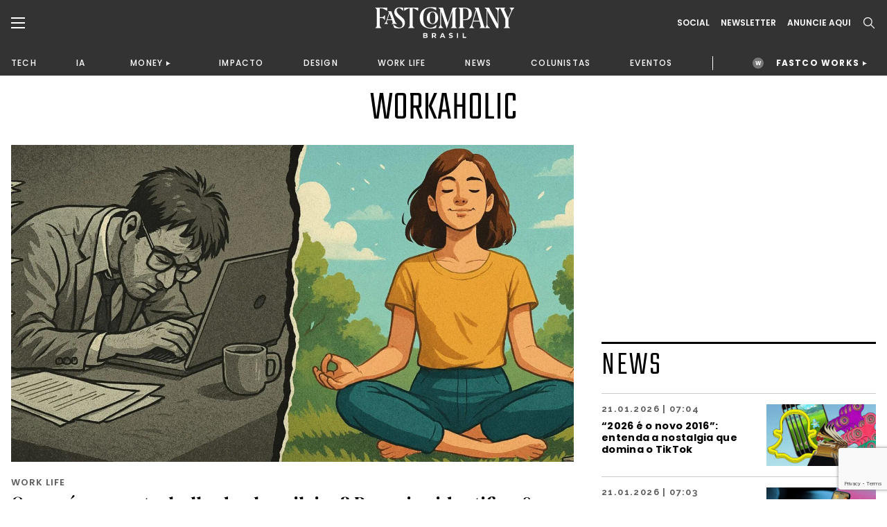

--- FILE ---
content_type: text/html;charset=UTF-8
request_url: https://fastcompanybrasil.com/tag/workaholic/
body_size: 22677
content:
<!DOCTYPE html><html
lang=pt-BR><head><meta
http-equiv="Content-Type" content="text/html; charset=UTF-8"><meta
name="viewport" content="width=device-width, initial-scale=1.0, user-scalable=0"><link
rel=profile href=http://gmpg.org/xfn/11><link
rel=pingback href=https://fastcompanybrasil.com/xmlrpc.php><meta
name='robots' content='index, follow, max-image-preview:large, max-snippet:-1, max-video-preview:-1'> <script data-cfasync=false data-pagespeed-no-defer>var gtm4wp_datalayer_name="dataLayer";var dataLayer=dataLayer||[];</script> <title>workaholic | Fast Company Brasil</title><link
rel=canonical href=https://fastcompanybrasil.com/tag/workaholic/ ><meta
property="og:locale" content="pt_BR"><meta
property="og:type" content="article"><meta
property="og:title" content="workaholic | Fast Company Brasil"><meta
property="og:url" content="https://fastcompanybrasil.com/tag/workaholic/"><meta
property="og:site_name" content="Fast Company Brasil"><meta
name="twitter:card" content="summary_large_image"> <script type=application/ld+json class=yoast-schema-graph>{"@context":"https://schema.org","@graph":[{"@type":"CollectionPage","@id":"https://fastcompanybrasil.com/tag/workaholic/","url":"https://fastcompanybrasil.com/tag/workaholic/","name":"workaholic | Fast Company Brasil","isPartOf":{"@id":"https://fastcompanybrasil.com/#website"},"primaryImageOfPage":{"@id":"https://fastcompanybrasil.com/tag/workaholic/#primaryimage"},"image":{"@id":"https://fastcompanybrasil.com/tag/workaholic/#primaryimage"},"thumbnailUrl":"https://fastcompanybrasil.com/wp-content/uploads/2025/12/Fim-do-workaholic.jpg","inLanguage":"pt-BR"},{"@type":"ImageObject","inLanguage":"pt-BR","@id":"https://fastcompanybrasil.com/tag/workaholic/#primaryimage","url":"https://fastcompanybrasil.com/wp-content/uploads/2025/12/Fim-do-workaholic.jpg","contentUrl":"https://fastcompanybrasil.com/wp-content/uploads/2025/12/Fim-do-workaholic.jpg","width":1600,"height":900,"caption":"Brasileiros estão mudando a relação com o trabalho. Crédito: Imagem gerada com Copilot"},{"@type":"WebSite","@id":"https://fastcompanybrasil.com/#website","url":"https://fastcompanybrasil.com/","name":"Fast Company Brasil","description":"O Futuro dos Negócios | Inovação, Tecnologia, Business, Work Life, Design","alternateName":"FCBR","potentialAction":[{"@type":"SearchAction","target":{"@type":"EntryPoint","urlTemplate":"https://fastcompanybrasil.com/?s={search_term_string}"},"query-input":{"@type":"PropertyValueSpecification","valueRequired":true,"valueName":"search_term_string"}}],"inLanguage":"pt-BR"}]}</script> <link
rel=dns-prefetch href=//www.youtube.com><link
rel=alternate type=application/rss+xml title="Feed para Fast Company Brasil &raquo;" href=https://fastcompanybrasil.com/feed/ ><link
rel=alternate type=application/rss+xml title="Feed de tag para Fast Company Brasil &raquo; workaholic" href=https://fastcompanybrasil.com/tag/workaholic/feed/ ><style id=wp-img-auto-sizes-contain-inline-css>img:is([sizes=auto i],[sizes^="auto," i]){contain-intrinsic-size:3000px 1500px}</style><style id=wp-block-library-inline-css>/*<![CDATA[*/:root{--wp-block-synced-color:#7a00df;--wp-block-synced-color--rgb:122,0,223;--wp-bound-block-color:var(--wp-block-synced-color);--wp-editor-canvas-background:#ddd;--wp-admin-theme-color:#007cba;--wp-admin-theme-color--rgb:0,124,186;--wp-admin-theme-color-darker-10:#006ba1;--wp-admin-theme-color-darker-10--rgb:0,107,160.5;--wp-admin-theme-color-darker-20:#005a87;--wp-admin-theme-color-darker-20--rgb:0,90,135;--wp-admin-border-width-focus:2px}@media (min-resolution:192dpi){:root{--wp-admin-border-width-focus:1.5px}}.wp-element-button{cursor:pointer}:root .has-very-light-gray-background-color{background-color:#eee}:root .has-very-dark-gray-background-color{background-color:#313131}:root .has-very-light-gray-color{color:#eee}:root .has-very-dark-gray-color{color:#313131}:root .has-vivid-green-cyan-to-vivid-cyan-blue-gradient-background{background:linear-gradient(135deg,#00d084,#0693e3)}:root .has-purple-crush-gradient-background{background:linear-gradient(135deg,#34e2e4,#4721fb 50%,#ab1dfe)}:root .has-hazy-dawn-gradient-background{background:linear-gradient(135deg,#faaca8,#dad0ec)}:root .has-subdued-olive-gradient-background{background:linear-gradient(135deg,#fafae1,#67a671)}:root .has-atomic-cream-gradient-background{background:linear-gradient(135deg,#fdd79a,#004a59)}:root .has-nightshade-gradient-background{background:linear-gradient(135deg,#330968,#31cdcf)}:root .has-midnight-gradient-background{background:linear-gradient(135deg,#020381,#2874fc)}:root{--wp--preset--font-size--normal:16px;--wp--preset--font-size--huge:42px}.has-regular-font-size{font-size:1em}.has-larger-font-size{font-size:2.625em}.has-normal-font-size{font-size:var(--wp--preset--font-size--normal)}.has-huge-font-size{font-size:var(--wp--preset--font-size--huge)}.has-text-align-center{text-align:center}.has-text-align-left{text-align:left}.has-text-align-right{text-align:right}.has-fit-text{white-space:nowrap!important}#end-resizable-editor-section{display:none}.aligncenter{clear:both}.items-justified-left{justify-content:flex-start}.items-justified-center{justify-content:center}.items-justified-right{justify-content:flex-end}.items-justified-space-between{justify-content:space-between}.screen-reader-text{border:0;clip-path:inset(50%);height:1px;margin:-1px;overflow:hidden;padding:0;position:absolute;width:1px;word-wrap:normal!important}.screen-reader-text:focus{background-color:#ddd;clip-path:none;color:#444;display:block;font-size:1em;height:auto;left:5px;line-height:normal;padding:15px
23px 14px;text-decoration:none;top:5px;width:auto;z-index:100000}html :where(.has-border-color){border-style:solid}html :where([style*=border-top-color]){border-top-style:solid}html :where([style*=border-right-color]){border-right-style:solid}html :where([style*=border-bottom-color]){border-bottom-style:solid}html :where([style*=border-left-color]){border-left-style:solid}html :where([style*=border-width]){border-style:solid}html :where([style*=border-top-width]){border-top-style:solid}html :where([style*=border-right-width]){border-right-style:solid}html :where([style*=border-bottom-width]){border-bottom-style:solid}html :where([style*=border-left-width]){border-left-style:solid}html :where(img[class*=wp-image-]){height:auto;max-width:100%}:where(figure){margin:0
0 1em}html :where(.is-position-sticky){--wp-admin--admin-bar--position-offset:var(--wp-admin--admin-bar--height,0px)}@media screen and (max-width:600px){html:where(.is-position-sticky){--wp-admin--admin-bar--position-offset:0px}}/*]]>*/</style><style id=classic-theme-styles-inline-css>/*! This file is auto-generated */
.wp-block-button__link{color:#fff;background-color:#32373c;border-radius:9999px;box-shadow:none;text-decoration:none;padding:calc(.667em + 2px) calc(1.333em + 2px);font-size:1.125em}.wp-block-file__button{background:#32373c;color:#fff;text-decoration:none}</style><link
rel=stylesheet id=contact-form-7-css href='https://fastcompanybrasil.com/wp-content/plugins/contact-form-7/includes/css/styles.css?ver=6.1.4' type=text/css media=all><link
rel=stylesheet id=wpcf7-redirect-script-frontend-css href='https://fastcompanybrasil.com/wp-content/plugins/wpcf7-redirect/build/assets/frontend-script.css?ver=2c532d7e2be36f6af233' type=text/css media=all><link
rel=stylesheet id=theme-css-bundle-css href='https://fastcompanybrasil.com/wp-content/themes/FastCompany/dist/styles/frontend.min.css?ver=1767799738' type=text/css media=all><link
rel=stylesheet id=theme-styles-css href='https://fastcompanybrasil.com/wp-content/themes/FastCompany/style.css?ver=1767799738' type=text/css media=all><link
rel=stylesheet id=fcbr-slick-css-css href='https://fastcompanybrasil.com/wp-content/plugins/fcbr-gallery-videos/inc/assets/css/slick.css?ver=6.9' type=text/css media=all> <script src="https://fastcompanybrasil.com/wp-includes/js/jquery/jquery.min.js?ver=3.7.1" id=jquery-core-js></script> <script src="https://fastcompanybrasil.com/wp-includes/js/jquery/jquery-migrate.min.js?ver=3.4.1" id=jquery-migrate-js></script> <script id=data-layer-async-js-js-extra>var objDataLayer={"type":"default","news_tittle":"Quem \u00e9 o novo trabalhador brasileiro? Pesquisa identifica 8 perfis mais comuns","news_date":"2025-12-10","news_category":"WORK LIFE","author_id":"1609","user_logged":"","user_id":"0"};</script> <script src="https://fastcompanybrasil.com/wp-content/themes/FastCompany/app/hooks/gtag-data-layer/add-data-layer.js?ver=6.9" id=data-layer-async-js-js></script> <script src="https://fastcompanybrasil.com/wp-content/plugins/fcbr-gallery-videos/inc/assets/js/www-widgetapi.js?ver=6.9" id=www-widgetapi-script-js></script> <script src="//www.youtube.com/player_api?ver=6.9" id=youtube-api-js></script> <script src="https://fastcompanybrasil.com/wp-content/plugins/fcbr-gallery-videos/inc/assets/js/slick.min.js?ver=6.9" id=fcbr-slick-js-js></script> <script src="https://fastcompanybrasil.com/wp-content/plugins/fcbr-gallery-videos/inc/assets/js/scripts-galeria.js?ver=6.9" id=fcbr-galeria-videos-js-js></script> <script src="https://fastcompanybrasil.com/wp-content/plugins/fcbr-gallery-videos/inc/assets/js/scripts-pagina.js?ver=6.9" id=fcbr-pagina-videos-js-js></script> <script src="https://fastcompanybrasil.com/wp-content/plugins/fcbr-more-like-this/inc/assets/js/scripts.js?ver=6.9" id=fcbr-more-like-this-js-js></script> <script src="https://fastcompanybrasil.com/wp-content/plugins/fcbr-news/inc/assets/js/isMobile.js?ver=6.9" id=fcbr-ismobile-js-js></script> <script src="https://fastcompanybrasil.com/wp-content/plugins/fcbr-news/inc/assets/js/scripts.js?ver=6.9" id=fcbr-news-js-js></script> <script src="https://fastcompanybrasil.com/wp-content/plugins/fcbr-related-posts/inc/assets/js/scripts.js?ver=6.9" id=fcbr-related-posts-js-js></script> <script src="https://fastcompanybrasil.com/wp-content/plugins/fcbr-slider/inc/assets/js/scripts.js?ver=6.9" id=fcbr-slider-js-js></script> <script src="https://fastcompanybrasil.com/wp-content/plugins/fcbr-social-share/inc/assets/js/scripts.js?ver=6.9" id=fcbr-social-share-js-js></script> <link
rel=EditURI type=application/rsd+xml title=RSD href=https://fastcompanybrasil.com/xmlrpc.php?rsd><meta
name="generator" content="WordPress 6.9"> <script>var fcbr_plugin_videos_path='https://fastcompanybrasil.com/wp-content/plugins/fcbr-gallery-videos';</script> <script>var fcbr_plugin_news_path='https://fastcompanybrasil.com/wp-content/plugins/fcbr-news';</script> <script>var fcbr_plugin_path='https://fastcompanybrasil.com/wp-content/plugins/fcbr-related-posts';</script> <script>var fcbr_plugin_slider_path='https://fastcompanybrasil.com/wp-content/plugins/fcbr-slider';var speed_slider_fcbr='4';var copost='';</script> <script>var fcbr_plugin_social_share_path='https://fastcompanybrasil.com/wp-content/plugins/fcbr-social-share';</script> <script src=https://cdn.onesignal.com/sdks/web/v16/OneSignalSDK.page.js defer></script> <script>window.OneSignalDeferred=window.OneSignalDeferred||[];OneSignalDeferred.push(async function(OneSignal){await OneSignal.init({appId:"a1ad658c-ede3-41d7-b138-d61d4e16b379",serviceWorkerOverrideForTypical:true,path:"https://fastcompanybrasil.com/wp-content/plugins/onesignal-free-web-push-notifications/sdk_files/",serviceWorkerParam:{scope:"/wp-content/plugins/onesignal-free-web-push-notifications/sdk_files/push/onesignal/"},serviceWorkerPath:"OneSignalSDKWorker.js",});});if(navigator.serviceWorker){navigator.serviceWorker.getRegistrations().then((registrations)=>{registrations.forEach((registration)=>{if(registration.active&&registration.active.scriptURL.includes('OneSignalSDKWorker.js.php')){registration.unregister().then((success)=>{if(success){console.log('OneSignalSW: Successfully unregistered:',registration.active.scriptURL);}else{console.log('OneSignalSW: Failed to unregister:',registration.active.scriptURL);}});}});}).catch((error)=>{console.error('Error fetching service worker registrations:',error);});}</script> 
 <script data-cfasync=false data-pagespeed-no-defer>var dataLayer_content={"pagePostType":"post","pagePostType2":"tag-post"};dataLayer.push(dataLayer_content);</script> <script data-cfasync=false data-pagespeed-no-defer>(function(w,d,s,l,i){w[l]=w[l]||[];w[l].push({'gtm.start':new Date().getTime(),event:'gtm.js'});var f=d.getElementsByTagName(s)[0],j=d.createElement(s),dl=l!='dataLayer'?'&l='+l:'';j.async=true;j.src='//www.googletagmanager.com/gtm.js?id='+i+dl;f.parentNode.insertBefore(j,f);})(window,document,'script','dataLayer','GTM-P2Z9N48');</script>  <script async
        src=https://news.google.com/swg/js/v1/swg-basic.js></script> <script>(self.SWG_BASIC=self.SWG_BASIC||[]).push(basicSubscriptions=>{basicSubscriptions.init({type:"NewsArticle",isPartOfType:["Product"],isPartOfProductId:"CAowkKCyCw:openaccess",clientOptions:{theme:"light",lang:"pt-BR"},});});</script> <script async src=https://news.google.com/swg/js/v1/swg.js></script> <script>(self.SWG=self.SWG||[]).push(function(subscriptions){subscriptions.init('CAowkKCyCw');});</script> <meta
name="google-adsense-account" content="ca-pub-2287237259272788"> <script>(function(w,d,s,l,i){w[l]=w[l]||[];w[l].push({'gtm.start':new Date().getTime(),event:'gtm.js'});var f=d.getElementsByTagName(s)[0],j=d.createElement(s),dl=l!='dataLayer'?'&l='+l:'';j.async=true;j.src='https://www.googletagmanager.com/gtm.js?id='+i+dl;f.parentNode.insertBefore(j,f);})(window,document,'script','dataLayer','GTM-NDTB6ST');</script>  <script>(function(n,v,g){o='Navegg';if(!n[o]){a=v.createElement('script');a.src=g;b=document.getElementsByTagName('script')[0];b.parentNode.insertBefore(a,b);n[o]=n[o]||function(parms){n[o].q=n[o].q||[];n[o].q.push([this,parms])};}})
(window,document,'https://tag.navdmp.com/universal.min.js');window.naveggReady=window.naveggReady||[];window.nvg87538=new Navegg({acc:87538});</script> <meta
name="msvalidate.01" content="7EA7B4CEDA398C42510678E519C9F415"> <script async src="https://pagead2.googlesyndication.com/pagead/js/adsbygoogle.js?client=ca-pub-2287237259272788"
     crossorigin=anonymous></script> <link
rel=icon href=https://fastcompanybrasil.com/wp-content/uploads/2022/05/favicon-150x150.jpeg sizes=32x32><link
rel=icon href=https://fastcompanybrasil.com/wp-content/uploads/2022/05/favicon.jpeg sizes=192x192><link
rel=apple-touch-icon href=https://fastcompanybrasil.com/wp-content/uploads/2022/05/favicon.jpeg><meta
name="msapplication-TileImage" content="https://fastcompanybrasil.com/wp-content/uploads/2022/05/favicon.jpeg"><style id=wp-custom-css>.wpcf7-submit{background-color:#EE5B25;color:#FFF;border-radius:8px;font-weight:600;padding:16px
32px;display:block;cursor:pointer}.wpcf7-response-output{color:#BCBCBC !important}.block_newsletter .container form
input{padding: .75rem .5rem;max-width:100%;margin-bottom:10px}</style></head><body
id=quem-o-novo-trabalhador-brasileiro-pesquisa-identifica-8-perfis-mais-comuns class="archive tag tag-workaholic tag-7962 wp-theme-FastCompany"><noscript><iframe
src="https://www.googletagmanager.com/ns.html?id=GTM-P2Z9N48" height=0 width=0 style=display:none;visibility:hidden aria-hidden=true></iframe></noscript><header
class=page-header><div
class=page-header__container><div
class=container><div
class=wrapper><div
class=wrapper--left>
<a
href=# class="dropdown--menu__icon left--navbar__open">
<svg>
<use
xlink:href=#burguer />
</svg>
</a>
<span
class="search--menu__icon search--header__icon">
<svg>
<use
xlink:href=#search />
</svg>
</span></div><div
class=wrapper--logo>
<a
href=https://fastcompanybrasil.com/ class=logo>
<img
src=https://fastcompanybrasil.com/wp-content/uploads/2021/11/Logo_White.svg class=logotipo>
</a></div><div
class=wrapper--right><div
class=social--icons>
<a
href=# class="hidden md:block">Social</a><div
class=social--icons__links>
<a
href=https://www.facebook.com/fastcompanybra/ target=_blank>
<svg>
<use
xlink:href=#facebook-brand />
</svg>
</a>
<a
href=https://twitter.com/fastcompanybra target=_blank>
<svg>
<use
xlink:href=#x-brand />
</svg>
</a>
<a
href=https://www.instagram.com/fastcompanybrasil/ target=_blank>
<svg>
<use
xlink:href=#instagram-brand />
</svg>
</a>
<a
href=https://www.youtube.com/fastcompanybrasil target=_blank>
<svg>
<use
xlink:href=#youtube-brand />
</svg>
</a>
<a
href=https://www.linkedin.com/company/fast-company-brasil/ target=_blank>
<svg>
<use
xlink:href=#linkedin-brand />
</svg>
</a>
<a
href=https://www.tiktok.com/@fastcompanybr target=_blank>
<svg>
<use
xlink:href=#tiktok-brand />
</svg>
</a></div></div>
<a
href=# class="wrapper--right__newsletter collapse--modal"
data-collapse-target=newslleter-header>
Newsletter<div
class="newsletter--modal collapse--modal__target" id=newslleter-header><div
class=newsletter--modal__container><div
class="wpcf7 no-js" id=wpcf7-f2569-o1 lang=pt-BR dir=ltr data-wpcf7-id=2569><div
class=screen-reader-response><p
role=status aria-live=polite aria-atomic=true></p><ul></ul></div><form
action=/tag/workaholic/#wpcf7-f2569-o1 method=post class="wpcf7-form init 17c59db7bdfa cmatic-conn cmatic-aud-3 cmatic-mapd1-4 cmatic-v0972 cmatic-sent-12 cmatic-total-72475" aria-label="Formulários de contato" novalidate=novalidate data-status=init><fieldset
class=hidden-fields-container><input
type=hidden name=_wpcf7 value=2569><input
type=hidden name=_wpcf7_version value=6.1.4><input
type=hidden name=_wpcf7_locale value=pt_BR><input
type=hidden name=_wpcf7_unit_tag value=wpcf7-f2569-o1><input
type=hidden name=_wpcf7_container_post value=0><input
type=hidden name=_wpcf7_posted_data_hash value><input
type=hidden name=_wpcf7_recaptcha_response value></fieldset><p><label
aria-label=Email><span
class=wpcf7-form-control-wrap data-name=your-email><input
size=40 maxlength=400 class="wpcf7-form-control wpcf7-email wpcf7-validates-as-required wpcf7-text wpcf7-validates-as-email" aria-required=true aria-invalid=false placeholder=EMAIL* value type=email name=your-email></span></label></p><p><input
class="wpcf7-form-control wpcf7-submit has-spinner" type=submit value=INSCREVA-SE></p><div
class=wpcf7-response-output aria-hidden=true></div></form></div></div></div>
</a>
<a
href=https://fastcompanybrasil.com/midia-kit/ class="hidden md:block">ANUNCIE AQUI</a>
<a
href=# class="wrapper--right__search search--header__icon">
<svg>
<use
xlink:href=#search />
</svg>
</a></div></div></div></div><nav
class=wrapper--nav__container><div
class=container><nav
class=wrapper--nav><ul>
<li><a
href=https://fastcompanybrasil.com/tech/ >TECH</a></li><li><a
href=https://fastcompanybrasil.com/ia/ >IA</a></li><li
class=navbar-collapse-item><div
class=navbar-collapse__master><a
href=https://fastcompanybrasil.com/money/ >MONEY</a></div><div
class=navbar-collapse__container><ul><li><a
href=https://fastcompanybrasil.com/fastco-money/webcast-na-ponta-do-lapis/ >WEBCAST</a></li></ul></div></li><li><a
href=https://fastcompanybrasil.com/impacto/ >IMPACTO</a></li><li><a
href=https://fastcompanybrasil.com/design/ >DESIGN</a></li><li><a
href=https://fastcompanybrasil.com/worklife/ >WORK LIFE</a></li><li><a
href=https://fastcompanybrasil.com/news/ >NEWS</a></li><li><a
href=https://fastcompanybrasil.com/colunistas/ >COLUNISTAS</a></li><li><a
href=https://fastcompanybrasil.com/eventos/ >EVENTOS</a></li>
<li
class=nav-divider></li>
<li
class="navbar-collapse-item highlight"><div
class=navbar-collapse__master>
<a
href=https://fastcompanybrasil.com/fastco-works/ >FASTCO WORKS</a></div><div
class=navbar-collapse__container><ul>
<li><a
href=http://fastcompanybrasil.com/fastco-works/a-revolucao-da-tv-aberta-com-a-dtv/ >GLOBO</a></li><li><a
href=https://fastcompanybrasil.com/fastco-works/kwai-summit-onde-a-inovacao-encontra-a-cultura-brasileira/ >KWAI</a></li></ul></div>
</li></ul></nav></div></nav><meta
name="google-adsense-account" content="ca-pub-2287237259272788"> <script>(function(w,d,s,l,i){w[l]=w[l]||[];w[l].push({'gtm.start':new Date().getTime(),event:'gtm.js'});var f=d.getElementsByTagName(s)[0],j=d.createElement(s),dl=l!='dataLayer'?'&l='+l:'';j.async=true;j.src='https://www.googletagmanager.com/gtm.js?id='+i+dl;f.parentNode.insertBefore(j,f);})(window,document,'script','dataLayer','GTM-NDTB6ST');</script>  <script>(function(n,v,g){o='Navegg';if(!n[o]){a=v.createElement('script');a.src=g;b=document.getElementsByTagName('script')[0];b.parentNode.insertBefore(a,b);n[o]=n[o]||function(parms){n[o].q=n[o].q||[];n[o].q.push([this,parms])};}})
(window,document,'https://tag.navdmp.com/universal.min.js');window.naveggReady=window.naveggReady||[];window.nvg87538=new Navegg({acc:87538});</script> <meta
name="msvalidate.01" content="7EA7B4CEDA398C42510678E519C9F415"> <script async src="https://pagead2.googlesyndication.com/pagead/js/adsbygoogle.js?client=ca-pub-2287237259272788"
     crossorigin=anonymous></script> </header><section
class="left--navbar hidden"><div
class=left--navbar__close>
<svg>
<use
xlink:href=#close></use>
</svg></div><nav
class=menu-esquerda-container><ul
id=menu-esquerda class=left--navbar__primary><li
id=menu-item-21858 class="menu-item menu-item-type-post_type menu-item-object-page menu-item-home menu-item-21858"><a
href=https://fastcompanybrasil.com/ >HOMEPAGE</a></li>
<li
id=menu-item-22881 class="menu-item menu-item-type-post_type menu-item-object-page menu-item-has-children menu-item-22881"><a
href=https://fastcompanybrasil.com/fastco-works/ >FASTCO WORKS</a><ul
class=sub-menu>
<li
id=menu-item-238780 class="menu-item menu-item-type-custom menu-item-object-custom menu-item-238780"><a
href=http://fastcompanybrasil.com/fastco-works/a-revolucao-da-tv-aberta-com-a-dtv/ >GLOBO</a></li>
<li
id=menu-item-241854 class="menu-item menu-item-type-custom menu-item-object-custom menu-item-241854"><a
href=https://fastcompanybrasil.com/fastco-works/kwai-summit-onde-a-inovacao-encontra-a-cultura-brasileira/ >KWAI</a></li></ul>
</li>
<li
id=menu-item-525 class="menu-item menu-item-type-taxonomy menu-item-object-category menu-item-525"><a
href=https://fastcompanybrasil.com/tech/ >TECH</a></li>
<li
id=menu-item-125200 class="menu-item menu-item-type-custom menu-item-object-custom menu-item-125200"><a
href=https://fastcompanybrasil.com/ia/ >IA</a></li>
<li
id=menu-item-112047 class="menu-item menu-item-type-custom menu-item-object-custom menu-item-has-children menu-item-112047"><a
href=https://fastcompanybrasil.com/money/ >MONEY</a><ul
class=sub-menu>
<li
id=menu-item-232192 class="menu-item menu-item-type-custom menu-item-object-custom menu-item-232192"><a
href=https://fastcompanybrasil.com/fastco-money/webcast-na-ponta-do-lapis/ >WEBCAST</a></li></ul>
</li>
<li
id=menu-item-523 class="menu-item menu-item-type-taxonomy menu-item-object-category menu-item-523"><a
href=https://fastcompanybrasil.com/impacto/ >IMPACTO</a></li>
<li
id=menu-item-120803 class="menu-item menu-item-type-taxonomy menu-item-object-category menu-item-120803"><a
href=https://fastcompanybrasil.com/design/ >DESIGN</a></li>
<li
id=menu-item-23099 class="menu-item menu-item-type-taxonomy menu-item-object-category menu-item-23099"><a
href=https://fastcompanybrasil.com/worklife/ >WORK LIFE</a></li>
<li
id=menu-item-41187 class="menu-item menu-item-type-taxonomy menu-item-object-category menu-item-41187"><a
href=https://fastcompanybrasil.com/esg/ >ESG</a></li>
<li
id=menu-item-524 class="menu-item menu-item-type-taxonomy menu-item-object-category menu-item-524"><a
href=https://fastcompanybrasil.com/news/ >NEWS</a></li>
<li
id=menu-item-21935 class="menu-item menu-item-type-post_type menu-item-object-page menu-item-has-children menu-item-21935"><a
href=https://fastcompanybrasil.com/eventos/ >EVENTOS</a><ul
class=sub-menu>
<li
id=menu-item-233448 class="menu-item menu-item-type-custom menu-item-object-custom menu-item-233448"><a
href=https://fastcompanybrasil.com/evento/innovation-festival-brasil-2025/ >INNO FEST BRASIL 2025</a></li>
<li
id=menu-item-216745 class="menu-item menu-item-type-custom menu-item-object-custom menu-item-216745"><a
href=https://fastcompanybrasil.com/evento/the-human-leaders-premiacao/ >THE HUMAN LEADERS 2025</a></li>
<li
id=menu-item-220596 class="menu-item menu-item-type-custom menu-item-object-custom menu-item-220596"><a
href=https://fastcompanybrasil.com/evento/cannes-lions-2025/ >CANNES LIONS 2025</a></li>
<li
id=menu-item-214050 class="menu-item menu-item-type-custom menu-item-object-custom menu-item-214050"><a
href=https://fastcompanybrasil.com/evento/web-summit-rio-2025/ >WEB SUMMIT RIO 2025</a></li>
<li
id=menu-item-154702 class="menu-item menu-item-type-custom menu-item-object-custom menu-item-154702"><a
href=https://fastcompanybrasil.com/evento/urban-innovation-week-2025/ >URBAN INNOVATION WEEK</a></li>
<li
id=menu-item-133426 class="menu-item menu-item-type-custom menu-item-object-custom menu-item-133426"><a
href=https://fastcompanybrasil.com/evento/sxsw-2025/ >SXSW 2025</a></li>
<li
id=menu-item-118985 class="menu-item menu-item-type-custom menu-item-object-custom menu-item-118985"><a
href=https://fastcompanybrasil.com/evento/ces-2025/ >CES 2025</a></li>
<li
id=menu-item-110291 class="menu-item menu-item-type-custom menu-item-object-custom menu-item-110291"><a
href=https://fastcompanybrasil.com/evento/festival-do-clube-de-criacao-2024/ >FESTIVAL DO CLUBE DE CRIAÇÃO 2024</a></li>
<li
id=menu-item-102263 class="menu-item menu-item-type-custom menu-item-object-custom menu-item-102263"><a
href=https://fastcompanybrasil.com/evento/innovation-festival-2024-ny/ >INNOVATION FESTIVAL NY 2024</a></li>
<li
id=menu-item-92518 class="menu-item menu-item-type-custom menu-item-object-custom menu-item-92518"><a
href=https://fastcompanybrasil.com/evento/cannes-lions-2024/ >CANNES LIONS 2024</a></li>
<li
id=menu-item-88946 class="menu-item menu-item-type-custom menu-item-object-custom menu-item-88946"><a
href=https://fastcompanybrasil.com/evento/web-summit-rio-2024/ >WEB SUMMIT RIO 2024</a></li>
<li
id=menu-item-72804 class="menu-item menu-item-type-post_type menu-item-object-evento menu-item-72804"><a
href=https://fastcompanybrasil.com/evento/sxsw-2024/ >SXSW 2024</a></li>
<li
id=menu-item-59916 class="menu-item menu-item-type-post_type menu-item-object-evento menu-item-59916"><a
href=https://fastcompanybrasil.com/evento/innovation-festival-brasil-2023/ >INNO FEST BRASIL 2023</a></li>
<li
id=menu-item-63567 class="menu-item menu-item-type-post_type menu-item-object-evento menu-item-63567"><a
href=https://fastcompanybrasil.com/evento/recnplay/ >REC’N’PLAY</a></li>
<li
id=menu-item-54138 class="menu-item menu-item-type-post_type menu-item-object-evento menu-item-54138"><a
href=https://fastcompanybrasil.com/evento/cannes-lions-2023/ >CANNES LIONS 2023</a></li>
<li
id=menu-item-51460 class="menu-item menu-item-type-post_type menu-item-object-evento menu-item-51460"><a
href=https://fastcompanybrasil.com/evento/web-summit-rio-2023/ >Web Summit Rio 2023</a></li>
<li
id=menu-item-41181 class="menu-item menu-item-type-post_type menu-item-object-evento menu-item-41181"><a
href=https://fastcompanybrasil.com/evento/sxsw-2023/ >SXSW 2023</a></li>
<li
id=menu-item-53193 class="menu-item menu-item-type-post_type menu-item-object-page menu-item-53193"><a
href=https://fastcompanybrasil.com/novas-liderancas/ >NOVAS LIDERANÇAS</a></li>
<li
id=menu-item-35614 class="menu-item menu-item-type-post_type menu-item-object-evento menu-item-35614"><a
href=https://fastcompanybrasil.com/evento/innovation-festival-2022/ >INNO FESTIVAL BRASIL 2022</a></li>
<li
id=menu-item-21936 class="menu-item menu-item-type-post_type menu-item-object-evento menu-item-21936"><a
href=https://fastcompanybrasil.com/evento/sxsw-2022/ >SXSW 2022</a></li>
<li
id=menu-item-21937 class="menu-item menu-item-type-post_type menu-item-object-evento menu-item-21937"><a
href=https://fastcompanybrasil.com/evento/nrf-2022/ >NRF 2022</a></li></ul>
</li></ul></nav><nav
class=menu-esquerda-secundario-container><ul
id=menu-esquerda-secundario class=left--navbar__secondary><li
id=menu-item-22878 class="menu-item menu-item-type-post_type menu-item-object-page menu-item-22878"><a
href=https://fastcompanybrasil.com/videos/ >VIDEOS</a></li>
<li
id=menu-item-69993 class="menu-item menu-item-type-post_type menu-item-object-page menu-item-69993"><a
href=https://fastcompanybrasil.com/midia-kit/ >PUBLICIDADE</a></li>
<li
id=menu-item-48860 class="menu-item menu-item-type-post_type menu-item-object-page menu-item-48860"><a
href=https://fastcompanybrasil.com/fastco-works-archive/ >FASTCO WORKS ARCHIVE</a></li></ul></nav><div
class=left--navbar__subscribe>
<a
href=https://fastcompanybrasil.com/newsletter>
Newsletter
</a></div><div
class=left--navbar__follow>
<a
href=#>Follow us:</a><ul
class=left--navbar__social>
<li>
<a
href=https://www.facebook.com/fastcompanybra/ target=_blank>
<svg>
<use
xlink:href=#facebook-brand />
</svg>
</a></li>
<li>
<a
href=https://twitter.com/fastcompanybra target=_blank>
<svg>
<use
xlink:href=#twitter-brand />
</svg>
</a></li>
<li>
<a
href=https://www.instagram.com/fastcompanybrasil/ target=_blank>
<svg>
<use
xlink:href=#instagram-brand />
</svg>
</a></li>
<li>
<a
href=https://www.youtube.com/fastcompanybrasil target=_blank>
<svg>
<use
xlink:href=#youtube-brand />
</svg>
</a></li>
<li>
<a
href=https://www.linkedin.com/company/fast-company-brasil/ target=_blank>
<svg>
<use
xlink:href=#linkedin-brand />
</svg>
</a>
</li>
<li>
<a
href=https://www.tiktok.com/@fastcompanybr target=_blank>
<svg>
<use
xlink:href=#tiktok-brand />
</svg>
</a>
</li></ul></div></section><div
class=header-space></div><div
class=search_container><div
class=search_header><div
class=container>
<a
href=https://fastcompanybrasil.com/ class=search_header-logo>
<img
src=https://fastcompanybrasil.com/wp-content/uploads/2021/11/Logo_White.svg class=logotipo>
</a><div
class=search_header-input>
<input
type=text class=search_input name=search_input placeholder="Digite aqui o que procura" data-url=https://fastcompanybrasil.com/ ></div>
<span
class="close_search search_links">
<svg
xmlns=http://www.w3.org/2000/svg viewBox="0 0 384 512">
<path
d="M376.6 427.5c11.31 13.58 9.484 33.75-4.094 45.06c-5.984 4.984-13.25 7.422-20.47 7.422c-9.172 0-18.27-3.922-24.59-11.52L192 305.1l-135.4 162.5c-6.328 7.594-15.42 11.52-24.59 11.52c-7.219 0-14.48-2.438-20.47-7.422c-13.58-11.31-15.41-31.48-4.094-45.06l142.9-171.5L7.422 84.5C-3.891 70.92-2.063 50.75 11.52 39.44c13.56-11.34 33.73-9.516 45.06 4.094L192 206l135.4-162.5c11.3-13.58 31.48-15.42 45.06-4.094c13.58 11.31 15.41 31.48 4.094 45.06l-142.9 171.5L376.6 427.5z"/>
</svg>
</span></div></div><div
class=search--filter__total></div><div
class=wrapper--search><div
class=latest_stories><div
class=wrapper--loader><div
class=loader></div></div><div
class=search--title><h2>Últimas Histórias</h2><div
class=divisor></div></div><div
class=wrapper--search__post_container><div
class=wrapper--search__posts><div
class=wrapper--search__post><div
class=post--content><div
class=post--thumb>
<a
href=https://fastcompanybrasil.com/ia/novo-caderno-une-escrita-a-mao-e-ia-de-forma-inedita-veja-como/ >
<img
width=1600 height=900 src=https://fastcompanybrasil.com/wp-content/webp-express/webp-images/uploads/2026/01/Novo-caderno-une-escrita-a-mao-e-IA-de-forma-inedita-veja-como.jpg.webp class="attachment-post-thumbnail size-post-thumbnail wp-post-image" alt="Caderno da Jandaia" decoding=async fetchpriority=high srcset="https://fastcompanybrasil.com/wp-content/webp-express/webp-images/uploads/2026/01/Novo-caderno-une-escrita-a-mao-e-IA-de-forma-inedita-veja-como.jpg.webp 1600w,  https://fastcompanybrasil.com/wp-content/webp-express/webp-images/uploads/2026/01/Novo-caderno-une-escrita-a-mao-e-IA-de-forma-inedita-veja-como-300x169.jpg.webp 300w,  https://fastcompanybrasil.com/wp-content/webp-express/webp-images/uploads/2026/01/Novo-caderno-une-escrita-a-mao-e-IA-de-forma-inedita-veja-como-1024x576.jpg.webp 1024w,  https://fastcompanybrasil.com/wp-content/webp-express/webp-images/uploads/2026/01/Novo-caderno-une-escrita-a-mao-e-IA-de-forma-inedita-veja-como-768x432.jpg.webp 768w,  https://fastcompanybrasil.com/wp-content/webp-express/webp-images/uploads/2026/01/Novo-caderno-une-escrita-a-mao-e-IA-de-forma-inedita-veja-como-1536x864.jpg.webp 1536w" sizes="(max-width: 1600px) 100vw, 1600px">	 </a></div><div
class=post--description><div
class=post--title>
<a
href=https://fastcompanybrasil.com/ia/novo-caderno-une-escrita-a-mao-e-ia-de-forma-inedita-veja-como/ >
Novo caderno une escrita à mão e IA de forma inédita; veja como	</a></div><div
class=post--resume>
<span>21.01.2026 | 09:03 AM</span> Com o fim de janeiro se aproximando e a volta às aulas batendo à porta, surge uma novidade que muda a forma de estudar. Agora,</div></div></div></div><hr
class=search--separator-item><div
class=wrapper--search__post><div
class=post--content><div
class=post--thumb>
<a
href=https://fastcompanybrasil.com/tech/whatsapp-vai-liberar-segunda-foto-no-perfil-entenda-como-vai-funcionar/ >
<img
width=1600 height=900 src=https://fastcompanybrasil.com/wp-content/webp-express/webp-images/uploads/2026/01/Como-vai-funcionar-a-segunda-foto-no-perfil-do-WhatsApp.jpg.webp class="attachment-post-thumbnail size-post-thumbnail wp-post-image" alt="Tela do WhatsApp" decoding=async srcset="https://fastcompanybrasil.com/wp-content/webp-express/webp-images/uploads/2026/01/Como-vai-funcionar-a-segunda-foto-no-perfil-do-WhatsApp.jpg.webp 1600w,  https://fastcompanybrasil.com/wp-content/webp-express/webp-images/uploads/2026/01/Como-vai-funcionar-a-segunda-foto-no-perfil-do-WhatsApp-300x169.jpg.webp 300w,  https://fastcompanybrasil.com/wp-content/webp-express/webp-images/uploads/2026/01/Como-vai-funcionar-a-segunda-foto-no-perfil-do-WhatsApp-1024x576.jpg.webp 1024w,  https://fastcompanybrasil.com/wp-content/webp-express/webp-images/uploads/2026/01/Como-vai-funcionar-a-segunda-foto-no-perfil-do-WhatsApp-768x432.jpg.webp 768w,  https://fastcompanybrasil.com/wp-content/webp-express/webp-images/uploads/2026/01/Como-vai-funcionar-a-segunda-foto-no-perfil-do-WhatsApp-1536x864.jpg.webp 1536w" sizes="(max-width: 1600px) 100vw, 1600px">	 </a></div><div
class=post--description><div
class=post--title>
<a
href=https://fastcompanybrasil.com/tech/whatsapp-vai-liberar-segunda-foto-no-perfil-entenda-como-vai-funcionar/ >
WhatsApp vai liberar segunda foto no perfil; entenda como vai funcionar	</a></div><div
class=post--resume>
<span>21.01.2026 | 08:59 AM</span> O WhatsApp prepara uma mudança que amplia as opções de personalização do perfil. A plataforma vai permitir o uso de duas imagens diferentes, unindo a</div></div></div></div><hr
class=search--separator-item><div
class=wrapper--search__post><div
class=post--content><div
class=post--thumb>
<a
href=https://fastcompanybrasil.com/money/ex-executivo-da-apple-aposta-em-vinhos-boutique-e-rejeita-a-logica-da-escala/ >
<img
width=1600 height=900 src=https://fastcompanybrasil.com/wp-content/uploads/2026/01/kv-27.jpg class="attachment-post-thumbnail size-post-thumbnail wp-post-image" alt="Ex-executivo da Apple aposta em vinhos boutique e rejeita a lógica da escala" decoding=async srcset="https://fastcompanybrasil.com/wp-content/uploads/2026/01/kv-27.jpg 1600w,  https://fastcompanybrasil.com/wp-content/webp-express/webp-images/uploads/2026/01/kv-27-300x169.jpg.webp 300w,  https://fastcompanybrasil.com/wp-content/webp-express/webp-images/uploads/2026/01/kv-27-1024x576.jpg.webp 1024w,  https://fastcompanybrasil.com/wp-content/webp-express/webp-images/uploads/2026/01/kv-27-768x432.jpg.webp 768w,  https://fastcompanybrasil.com/wp-content/webp-express/webp-images/uploads/2026/01/kv-27-1536x864.jpg.webp 1536w" sizes="(max-width: 1600px) 100vw, 1600px">	 </a></div><div
class=post--description><div
class=post--title>
<a
href=https://fastcompanybrasil.com/money/ex-executivo-da-apple-aposta-em-vinhos-boutique-e-rejeita-a-logica-da-escala/ >
Ex-executivo da Apple aposta em vinhos boutique e rejeita a lógica da escala	</a></div><div
class=post--resume>
<span>21.01.2026 | 07:05 AM</span> Ex-executivo da Apple aposta em vinhos boutique e rejeita a lógica da escala</div></div></div></div><hr
class=search--separator-item><div
class=wrapper--search__post><div
class=post--content><div
class=post--thumb>
<a
href=https://fastcompanybrasil.com/design/por-que-transformar-a-bic-cristal-em-luminaria-faz-tanto-sentido/ >
<img
width=1600 height=900 src=https://fastcompanybrasil.com/wp-content/webp-express/webp-images/uploads/2026/01/luminaria-em-forma-de-caneta-Bic_1.jpg.webp class="attachment-post-thumbnail size-post-thumbnail wp-post-image" alt="luminária em forma de caneta Bic" decoding=async srcset="https://fastcompanybrasil.com/wp-content/webp-express/webp-images/uploads/2026/01/luminaria-em-forma-de-caneta-Bic_1.jpg.webp 1600w,  https://fastcompanybrasil.com/wp-content/webp-express/webp-images/uploads/2026/01/luminaria-em-forma-de-caneta-Bic_1-300x169.jpg.webp 300w,  https://fastcompanybrasil.com/wp-content/webp-express/webp-images/uploads/2026/01/luminaria-em-forma-de-caneta-Bic_1-1024x576.jpg.webp 1024w,  https://fastcompanybrasil.com/wp-content/webp-express/webp-images/uploads/2026/01/luminaria-em-forma-de-caneta-Bic_1-768x432.jpg.webp 768w,  https://fastcompanybrasil.com/wp-content/webp-express/webp-images/uploads/2026/01/luminaria-em-forma-de-caneta-Bic_1-1536x864.jpg.webp 1536w" sizes="(max-width: 1600px) 100vw, 1600px">	 </a></div><div
class=post--description><div
class=post--title>
<a
href=https://fastcompanybrasil.com/design/por-que-transformar-a-bic-cristal-em-luminaria-faz-tanto-sentido/ >
Por que transformar a Bic Cristal em luminária faz tanto sentido	</a></div><div
class=post--resume>
<span>21.01.2026 | 07:04 AM</span> Quase onde quer que você vá – do consultório médico à biblioteca, passando pela concessionária de veículos – existe uma joia do design onipresente, escondida</div></div></div></div><hr
class=search--separator-item><div
class=wrapper--search__post><div
class=post--content><div
class=post--thumb>
<a
href=https://fastcompanybrasil.com/news/2026-e-o-novo-2016-entenda-a-nostalgia-que-domina-o-tiktok/ >
<img
width=1600 height=900 src=https://fastcompanybrasil.com/wp-content/uploads/2026/01/nostalgia_2016_Pokemon.jpg class="attachment-post-thumbnail size-post-thumbnail wp-post-image" alt="nostalgia - temas em alta no ano de 2016" decoding=async srcset="https://fastcompanybrasil.com/wp-content/uploads/2026/01/nostalgia_2016_Pokemon.jpg 1600w,  https://fastcompanybrasil.com/wp-content/webp-express/webp-images/uploads/2026/01/nostalgia_2016_Pokemon-300x169.jpg.webp 300w,  https://fastcompanybrasil.com/wp-content/webp-express/webp-images/uploads/2026/01/nostalgia_2016_Pokemon-1024x576.jpg.webp 1024w,  https://fastcompanybrasil.com/wp-content/webp-express/webp-images/uploads/2026/01/nostalgia_2016_Pokemon-768x432.jpg.webp 768w,  https://fastcompanybrasil.com/wp-content/webp-express/webp-images/uploads/2026/01/nostalgia_2016_Pokemon-1536x864.jpg.webp 1536w" sizes="(max-width: 1600px) 100vw, 1600px">	 </a></div><div
class=post--description><div
class=post--title>
<a
href=https://fastcompanybrasil.com/news/2026-e-o-novo-2016-entenda-a-nostalgia-que-domina-o-tiktok/ >
“2026 é o novo 2016”: entenda a nostalgia que domina o TikTok	</a></div><div
class=post--resume>
<span>21.01.2026 | 07:04 AM</span> Quando chegam aos 20 e poucos anos, todas as gerações parecem desenvolver uma nostalgia especial por um ano específico da adolescência. Para as pessoas da</div></div></div></div><hr
class=search--separator-item><div
class=wrapper--search__post><div
class=post--content><div
class=post--thumb>
<a
href=https://fastcompanybrasil.com/news/o-que-e-a-tendencia-se-tornar-chines-que-tomou-conta-do-tiktok/ >
<img
width=1600 height=900 src=https://fastcompanybrasil.com/wp-content/uploads/2026/01/TikTok_tendencias_habitos-chineses.jpg class="attachment-post-thumbnail size-post-thumbnail wp-post-image" alt="celular mostra vídeo sobre hábitos chineses no TikTok" decoding=async srcset="https://fastcompanybrasil.com/wp-content/uploads/2026/01/TikTok_tendencias_habitos-chineses.jpg 1600w,  https://fastcompanybrasil.com/wp-content/webp-express/webp-images/uploads/2026/01/TikTok_tendencias_habitos-chineses-300x169.jpg.webp 300w,  https://fastcompanybrasil.com/wp-content/webp-express/webp-images/uploads/2026/01/TikTok_tendencias_habitos-chineses-1024x576.jpg.webp 1024w,  https://fastcompanybrasil.com/wp-content/webp-express/webp-images/uploads/2026/01/TikTok_tendencias_habitos-chineses-768x432.jpg.webp 768w,  https://fastcompanybrasil.com/wp-content/webp-express/webp-images/uploads/2026/01/TikTok_tendencias_habitos-chineses-1536x864.jpg.webp 1536w" sizes="(max-width: 1600px) 100vw, 1600px">	 </a></div><div
class=post--description><div
class=post--title>
<a
href=https://fastcompanybrasil.com/news/o-que-e-a-tendencia-se-tornar-chines-que-tomou-conta-do-tiktok/ >
O que é a tendência “se tornar chinês” que tomou conta do TikTok	</a></div><div
class=post--resume>
<span>21.01.2026 | 07:03 AM</span> “Vejo um monte de americanos bebendo água quente com limão e mel, comendo congee, tomando caldo, bebendo mais sopa, comendo vegetais chineses”, compartilhou recentemente a</div></div></div></div><hr
class=search--separator-item><div
class=wrapper--search__post><div
class=post--content><div
class=post--thumb>
<a
href=https://fastcompanybrasil.com/money/trump-quer-repassar-custo-da-energia-de-data-centers-as-big-techs/ >
<img
width=1600 height=900 src=https://fastcompanybrasil.com/wp-content/uploads/2026/01/kv-26.jpg class="attachment-post-thumbnail size-post-thumbnail wp-post-image" alt="Trump quer repassar custo da energia de data centers às big techs" decoding=async srcset="https://fastcompanybrasil.com/wp-content/uploads/2026/01/kv-26.jpg 1600w,  https://fastcompanybrasil.com/wp-content/webp-express/webp-images/uploads/2026/01/kv-26-300x169.jpg.webp 300w,  https://fastcompanybrasil.com/wp-content/webp-express/webp-images/uploads/2026/01/kv-26-1024x576.jpg.webp 1024w,  https://fastcompanybrasil.com/wp-content/webp-express/webp-images/uploads/2026/01/kv-26-768x432.jpg.webp 768w,  https://fastcompanybrasil.com/wp-content/webp-express/webp-images/uploads/2026/01/kv-26-1536x864.jpg.webp 1536w" sizes="(max-width: 1600px) 100vw, 1600px">	 </a></div><div
class=post--description><div
class=post--title>
<a
href=https://fastcompanybrasil.com/money/trump-quer-repassar-custo-da-energia-de-data-centers-as-big-techs/ >
Trump quer repassar custo da energia de data centers às big techs	</a></div><div
class=post--resume>
<span>21.01.2026 | 07:01 AM</span> Trump quer repassar custo da energia de data centers às big techs</div></div></div></div><hr
class=search--separator-item><div
class=wrapper--search__post><div
class=post--content><div
class=post--thumb>
<a
href=https://fastcompanybrasil.com/ia/governo-manda-x-bloquear-imagens-do-grok-com-teor-sexual/ >
<img
width=1600 height=900 src=https://fastcompanybrasil.com/wp-content/uploads/2026/01/KV-28.jpg class="attachment-post-thumbnail size-post-thumbnail wp-post-image" alt="Governo manda X bloquear imagens do Grok com teor sexual" decoding=async srcset="https://fastcompanybrasil.com/wp-content/uploads/2026/01/KV-28.jpg 1600w,  https://fastcompanybrasil.com/wp-content/webp-express/webp-images/uploads/2026/01/KV-28-300x169.jpg.webp 300w,  https://fastcompanybrasil.com/wp-content/webp-express/webp-images/uploads/2026/01/KV-28-1024x576.jpg.webp 1024w,  https://fastcompanybrasil.com/wp-content/webp-express/webp-images/uploads/2026/01/KV-28-768x432.jpg.webp 768w,  https://fastcompanybrasil.com/wp-content/webp-express/webp-images/uploads/2026/01/KV-28-1536x864.jpg.webp 1536w" sizes="(max-width: 1600px) 100vw, 1600px">	 </a></div><div
class=post--description><div
class=post--title>
<a
href=https://fastcompanybrasil.com/ia/governo-manda-x-bloquear-imagens-do-grok-com-teor-sexual/ >
Governo manda X bloquear imagens do Grok com teor sexual	</a></div><div
class=post--resume>
<span>20.01.2026 | 06:55 PM</span> Governo manda X bloquear imagens do Grok com teor sexual</div></div></div></div><hr
class=search--separator-item><div
class=wrapper--search__post><div
class=post--content><div
class=post--thumb>
<a
href=https://fastcompanybrasil.com/ia/openai-deve-lancar-dispositivo-proprio-de-ia-ainda-este-ano/ >
<img
width=1600 height=900 src=https://fastcompanybrasil.com/wp-content/webp-express/webp-images/uploads/2026/01/KV-25.jpg.webp class="attachment-post-thumbnail size-post-thumbnail wp-post-image" alt="Open AI deve lançar dispositivo próprio de IA ainda este ano" decoding=async srcset="https://fastcompanybrasil.com/wp-content/webp-express/webp-images/uploads/2026/01/KV-25.jpg.webp 1600w,  https://fastcompanybrasil.com/wp-content/webp-express/webp-images/uploads/2026/01/KV-25-300x169.jpg.webp 300w,  https://fastcompanybrasil.com/wp-content/webp-express/webp-images/uploads/2026/01/KV-25-1024x576.jpg.webp 1024w,  https://fastcompanybrasil.com/wp-content/webp-express/webp-images/uploads/2026/01/KV-25-768x432.jpg.webp 768w,  https://fastcompanybrasil.com/wp-content/webp-express/webp-images/uploads/2026/01/KV-25-1536x864.jpg.webp 1536w" sizes="(max-width: 1600px) 100vw, 1600px">	 </a></div><div
class=post--description><div
class=post--title>
<a
href=https://fastcompanybrasil.com/ia/openai-deve-lancar-dispositivo-proprio-de-ia-ainda-este-ano/ >
OpenAI deve lançar dispositivo próprio de IA ainda este ano	</a></div><div
class=post--resume>
<span>20.01.2026 | 05:16 PM</span> A OpenAI afirmou que deve apresentar seu primeiro dispositivo próprio focado em inteligência artificial ainda este ano. A informação foi confirmada por Chris Lehane, diretor</div></div></div></div><hr
class=search--separator-item><div
class=wrapper--search__post><div
class=post--content><div
class=post--thumb>
<a
href=https://fastcompanybrasil.com/tech/tela-brasil-ja-esta-disponivel-governo-esclarece-boato-sobre-plataforma-de-streaming/ >
<img
width=1600 height=900 src=https://fastcompanybrasil.com/wp-content/webp-express/webp-images/uploads/2026/01/Tela-Brasil-ja-existe-Veja-o-que-se-sabe-sobre-programa-do-governo-federal.jpg.webp class="attachment-post-thumbnail size-post-thumbnail wp-post-image" alt="Pessoas assistindo televisão" decoding=async srcset="https://fastcompanybrasil.com/wp-content/webp-express/webp-images/uploads/2026/01/Tela-Brasil-ja-existe-Veja-o-que-se-sabe-sobre-programa-do-governo-federal.jpg.webp 1600w,  https://fastcompanybrasil.com/wp-content/webp-express/webp-images/uploads/2026/01/Tela-Brasil-ja-existe-Veja-o-que-se-sabe-sobre-programa-do-governo-federal-300x169.jpg.webp 300w,  https://fastcompanybrasil.com/wp-content/webp-express/webp-images/uploads/2026/01/Tela-Brasil-ja-existe-Veja-o-que-se-sabe-sobre-programa-do-governo-federal-1024x576.jpg.webp 1024w,  https://fastcompanybrasil.com/wp-content/webp-express/webp-images/uploads/2026/01/Tela-Brasil-ja-existe-Veja-o-que-se-sabe-sobre-programa-do-governo-federal-768x432.jpg.webp 768w,  https://fastcompanybrasil.com/wp-content/webp-express/webp-images/uploads/2026/01/Tela-Brasil-ja-existe-Veja-o-que-se-sabe-sobre-programa-do-governo-federal-1536x864.jpg.webp 1536w" sizes="(max-width: 1600px) 100vw, 1600px">	 </a></div><div
class=post--description><div
class=post--title>
<a
href=https://fastcompanybrasil.com/tech/tela-brasil-ja-esta-disponivel-governo-esclarece-boato-sobre-plataforma-de-streaming/ >
Tela Brasil já está disponível? Governo esclarece boato sobre plataforma de streaming	</a></div><div
class=post--resume>
<span>20.01.2026 | 04:38 PM</span> O Ministério da Cultura esclarece que é falsa a informação de que a plataforma Tela Brasil já está disponível. Na última semana, tem circulado publicações</div></div></div></div><hr
class=search--separator-item></div></div></div><input
type=hidden id=exclude_posts name=exclude_posts value>
<input
type=hidden id=total_posts name=total_posts value></div></div><div
class=tax_tags><div
class=tags_header><h1 style="text-transform: uppercase;">workaholic</h1></div></div><div><div
class=block><div
class="block_posts_tags_categories fc_posts_1 style__default container" data-style=style__default
data-items=12 data-tags=workaholic data-offset=2 data-categories><div
class=wrapper--post><div
class="wrapper--post__item style__default"><div
class=fc_post_thumb>
<a
href=https://fastcompanybrasil.com/worklife/quem-e-o-novo-trabalhador-brasileiro-pesquisa-identifica-8-perfis-mais-comuns/ >
<img
width=1600 height=900 src=https://fastcompanybrasil.com/wp-content/webp-express/webp-images/uploads/2025/12/Fim-do-workaholic.jpg.webp class="attachment-post-thumbnail size-post-thumbnail wp-post-image" alt="Fim do workaholic" decoding=async srcset="https://fastcompanybrasil.com/wp-content/webp-express/webp-images/uploads/2025/12/Fim-do-workaholic.jpg.webp 1600w,  https://fastcompanybrasil.com/wp-content/webp-express/webp-images/uploads/2025/12/Fim-do-workaholic-300x169.jpg.webp 300w,  https://fastcompanybrasil.com/wp-content/webp-express/webp-images/uploads/2025/12/Fim-do-workaholic-1024x576.jpg.webp 1024w,  https://fastcompanybrasil.com/wp-content/webp-express/webp-images/uploads/2025/12/Fim-do-workaholic-768x432.jpg.webp 768w,  https://fastcompanybrasil.com/wp-content/webp-express/webp-images/uploads/2025/12/Fim-do-workaholic-1536x864.jpg.webp 1536w" sizes="(max-width: 1600px) 100vw, 1600px">  </a></div><div
class=fc_post_category>
<a
href=https://fastcompanybrasil.com/worklife/quem-e-o-novo-trabalhador-brasileiro-pesquisa-identifica-8-perfis-mais-comuns/ >
WORK LIFE </a></div><div
class=fc_post_title>
<a
href=https://fastcompanybrasil.com/worklife/quem-e-o-novo-trabalhador-brasileiro-pesquisa-identifica-8-perfis-mais-comuns/ >
Quem é o novo trabalhador brasileiro? Pesquisa identifica 8 perfis mais comuns </a></div></div><div
class="wrapper--post__item style__default"><div
class=fc_post_thumb>
<a
href=https://fastcompanybrasil.com/worklife/alem-da-escala-6x1-empregadores-agora-querem-semana-de-72-horas/ >
<img
width=1600 height=900 src=https://fastcompanybrasil.com/wp-content/uploads/2025/10/trabalho_horas-extras_relogio.jpg class="attachment-post-thumbnail size-post-thumbnail wp-post-image" alt="silhueta humana feita com um mosaico de relógios" decoding=async srcset="https://fastcompanybrasil.com/wp-content/uploads/2025/10/trabalho_horas-extras_relogio.jpg 1600w,  https://fastcompanybrasil.com/wp-content/webp-express/webp-images/uploads/2025/10/trabalho_horas-extras_relogio-300x169.jpg.webp 300w,  https://fastcompanybrasil.com/wp-content/webp-express/webp-images/uploads/2025/10/trabalho_horas-extras_relogio-1024x576.jpg.webp 1024w,  https://fastcompanybrasil.com/wp-content/webp-express/webp-images/uploads/2025/10/trabalho_horas-extras_relogio-768x432.jpg.webp 768w,  https://fastcompanybrasil.com/wp-content/webp-express/webp-images/uploads/2025/10/trabalho_horas-extras_relogio-1536x864.jpg.webp 1536w" sizes="(max-width: 1600px) 100vw, 1600px">  </a></div><div
class=fc_post_category>
<a
href=https://fastcompanybrasil.com/worklife/alem-da-escala-6x1-empregadores-agora-querem-semana-de-72-horas/ >
WORK LIFE </a></div><div
class=fc_post_title>
<a
href=https://fastcompanybrasil.com/worklife/alem-da-escala-6x1-empregadores-agora-querem-semana-de-72-horas/ >
Além da escala 6&#215;1: empregadores agora querem semana de 72 horas </a></div></div></div><div
class=wrapper--sidebar><li
id=block-65 class="widget widget_block"><div
class=block><div
class=block_ads> <script async src=https://securepubads.g.doubleclick.net/tag/js/gpt.js></script> <script>window.googletag=window.googletag||{cmd:[]};googletag.cmd.push(function(){googletag.defineSlot('/22646682910/fc_5perguntas_internas_lateral',[[300,250],[300,600],[336,450]],'div-gpt-ad-1676375985548-0').addService(googletag.pubads());googletag.pubads().enableSingleRequest();googletag.enableServices();});</script> <div
id=div-gpt-ad-1676375985548-0 style="min-width: 300px; min-height: 250px;"> <script>googletag.cmd.push(function(){googletag.display('div-gpt-ad-1676375985548-0');});</script> </div></div></div><div
class=wrapper--sidebar></div></li><li
id=block-62 class="widget widget_block"><div
style=height:34px aria-hidden=true class=wp-block-spacer></div>
</li><li
id=block-14 class="widget widget_block"><div
class=block><div
class="block_divisor_title style_sidebar"><hr><h2 class="wp-block-heading"><a
href=https://fastcompanybrasil.com/news/ >NEWS</a></h2></div></div></li><li
id=fcbr_news_widget-8 class="widget widget_fcbr_news_widget"><h2 class="widget__title"></h2><section
class="fcbr_news_widget"style="height: 850px; overflow-y: auto; overflow-x: hidden;"><div
class=item><div
class=separator></div><div
class="columns column_1"><div
class=datetime>21.01.2026 | 07:04</div><h2 class="title"><a
href=https://fastcompanybrasil.com/news/2026-e-o-novo-2016-entenda-a-nostalgia-que-domina-o-tiktok/ >“2026 é o novo 2016”: entenda a nostalgia que domina o TikTok</a></h2></div><div
class="columns column_2"><div
class=thumb><a
href=https://fastcompanybrasil.com/news/2026-e-o-novo-2016-entenda-a-nostalgia-que-domina-o-tiktok/ ><img
width=1600 height=900 src=https://fastcompanybrasil.com/wp-content/uploads/2026/01/nostalgia_2016_Pokemon.jpg class="attachment-post-thumbnail size-post-thumbnail wp-post-image" alt="nostalgia - temas em alta no ano de 2016" decoding=async srcset="https://fastcompanybrasil.com/wp-content/uploads/2026/01/nostalgia_2016_Pokemon.jpg 1600w,  https://fastcompanybrasil.com/wp-content/webp-express/webp-images/uploads/2026/01/nostalgia_2016_Pokemon-300x169.jpg.webp 300w,  https://fastcompanybrasil.com/wp-content/webp-express/webp-images/uploads/2026/01/nostalgia_2016_Pokemon-1024x576.jpg.webp 1024w,  https://fastcompanybrasil.com/wp-content/webp-express/webp-images/uploads/2026/01/nostalgia_2016_Pokemon-768x432.jpg.webp 768w,  https://fastcompanybrasil.com/wp-content/webp-express/webp-images/uploads/2026/01/nostalgia_2016_Pokemon-1536x864.jpg.webp 1536w" sizes="(max-width: 1600px) 100vw, 1600px"></a></div></div></div><input
type=hidden class=check-slider value><div
class=item><div
class=separator></div><div
class="columns column_1"><div
class=datetime>21.01.2026 | 07:03</div><h2 class="title"><a
href=https://fastcompanybrasil.com/news/o-que-e-a-tendencia-se-tornar-chines-que-tomou-conta-do-tiktok/ >O que é a tendência “se tornar chinês” que tomou conta do TikTok</a></h2></div><div
class="columns column_2"><div
class=thumb><a
href=https://fastcompanybrasil.com/news/o-que-e-a-tendencia-se-tornar-chines-que-tomou-conta-do-tiktok/ ><img
width=1600 height=900 src=https://fastcompanybrasil.com/wp-content/uploads/2026/01/TikTok_tendencias_habitos-chineses.jpg class="attachment-post-thumbnail size-post-thumbnail wp-post-image" alt="celular mostra vídeo sobre hábitos chineses no TikTok" decoding=async srcset="https://fastcompanybrasil.com/wp-content/uploads/2026/01/TikTok_tendencias_habitos-chineses.jpg 1600w,  https://fastcompanybrasil.com/wp-content/webp-express/webp-images/uploads/2026/01/TikTok_tendencias_habitos-chineses-300x169.jpg.webp 300w,  https://fastcompanybrasil.com/wp-content/webp-express/webp-images/uploads/2026/01/TikTok_tendencias_habitos-chineses-1024x576.jpg.webp 1024w,  https://fastcompanybrasil.com/wp-content/webp-express/webp-images/uploads/2026/01/TikTok_tendencias_habitos-chineses-768x432.jpg.webp 768w,  https://fastcompanybrasil.com/wp-content/webp-express/webp-images/uploads/2026/01/TikTok_tendencias_habitos-chineses-1536x864.jpg.webp 1536w" sizes="(max-width: 1600px) 100vw, 1600px"></a></div></div></div><input
type=hidden class=check-slider value><div
class=item><div
class=separator></div><div
class="columns column_1"><div
class=datetime>19.01.2026 | 07:04</div><h2 class="title"><a
href=https://fastcompanybrasil.com/news/microplasticos-no-corpo-o-que-a-ciencia-esta-revendo/ >Microplásticos no corpo: o que a ciência está revendo</a></h2></div><div
class="columns column_2"><div
class=thumb><a
href=https://fastcompanybrasil.com/news/microplasticos-no-corpo-o-que-a-ciencia-esta-revendo/ ><img
width=1600 height=900 src=https://fastcompanybrasil.com/wp-content/uploads/2026/01/microplasticos-no-corpo-humano.jpg class="attachment-post-thumbnail size-post-thumbnail wp-post-image" alt="microplásticos no corpo humano" decoding=async srcset="https://fastcompanybrasil.com/wp-content/uploads/2026/01/microplasticos-no-corpo-humano.jpg 1600w,  https://fastcompanybrasil.com/wp-content/webp-express/webp-images/uploads/2026/01/microplasticos-no-corpo-humano-300x169.jpg.webp 300w,  https://fastcompanybrasil.com/wp-content/webp-express/webp-images/uploads/2026/01/microplasticos-no-corpo-humano-1024x576.jpg.webp 1024w,  https://fastcompanybrasil.com/wp-content/webp-express/webp-images/uploads/2026/01/microplasticos-no-corpo-humano-768x432.jpg.webp 768w,  https://fastcompanybrasil.com/wp-content/webp-express/webp-images/uploads/2026/01/microplasticos-no-corpo-humano-1536x864.jpg.webp 1536w" sizes="(max-width: 1600px) 100vw, 1600px"></a></div></div></div><input
type=hidden class=check-slider value><div
class=item><div
class=separator></div><div
class="columns column_1"><div
class=datetime>16.01.2026 | 13:43</div><h2 class="title"><a
href=https://fastcompanybrasil.com/news/visto-americano-4-duvidas-sobre-a-suspensao-anunciada-por-trump/ >Visto americano: 4 dúvidas sobre a suspensão anunciada por Trump</a></h2></div><div
class="columns column_2"><div
class=thumb><a
href=https://fastcompanybrasil.com/news/visto-americano-4-duvidas-sobre-a-suspensao-anunciada-por-trump/ ><img
width=1600 height=900 src=https://fastcompanybrasil.com/wp-content/webp-express/webp-images/uploads/2026/01/4-duvidas-sobre-a-suspensao-de-visto-americano.jpg.webp class="attachment-post-thumbnail size-post-thumbnail wp-post-image" alt="Passaporte e bandeira dos Estados Unidos" decoding=async srcset="https://fastcompanybrasil.com/wp-content/webp-express/webp-images/uploads/2026/01/4-duvidas-sobre-a-suspensao-de-visto-americano.jpg.webp 1600w,  https://fastcompanybrasil.com/wp-content/webp-express/webp-images/uploads/2026/01/4-duvidas-sobre-a-suspensao-de-visto-americano-300x169.jpg.webp 300w,  https://fastcompanybrasil.com/wp-content/webp-express/webp-images/uploads/2026/01/4-duvidas-sobre-a-suspensao-de-visto-americano-1024x576.jpg.webp 1024w,  https://fastcompanybrasil.com/wp-content/webp-express/webp-images/uploads/2026/01/4-duvidas-sobre-a-suspensao-de-visto-americano-768x432.jpg.webp 768w,  https://fastcompanybrasil.com/wp-content/webp-express/webp-images/uploads/2026/01/4-duvidas-sobre-a-suspensao-de-visto-americano-1536x864.jpg.webp 1536w" sizes="(max-width: 1600px) 100vw, 1600px"></a></div></div></div><input
type=hidden class=check-slider value><div
class=item><div
class=separator></div><div
class="columns column_1"><div
class=datetime>15.01.2026 | 10:59</div><h2 class="title"><a
href=https://fastcompanybrasil.com/news/aeroporto-para-carros-voadores-em-sp-e-no-rio-entenda-o-plano/ >Aeroporto para carros voadores em SP e no Rio? Entenda o plano</a></h2></div><div
class="columns column_2"><div
class=thumb><a
href=https://fastcompanybrasil.com/news/aeroporto-para-carros-voadores-em-sp-e-no-rio-entenda-o-plano/ ><img
width=1600 height=900 src=https://fastcompanybrasil.com/wp-content/webp-express/webp-images/uploads/2026/01/Aeroportos-de-SP-e-do-Rio-entram-na-era-dos-carros-voadores-veja-detalhes.jpg.webp class="attachment-post-thumbnail size-post-thumbnail wp-post-image" alt="Carro voador" decoding=async srcset="https://fastcompanybrasil.com/wp-content/webp-express/webp-images/uploads/2026/01/Aeroportos-de-SP-e-do-Rio-entram-na-era-dos-carros-voadores-veja-detalhes.jpg.webp 1600w,  https://fastcompanybrasil.com/wp-content/webp-express/webp-images/uploads/2026/01/Aeroportos-de-SP-e-do-Rio-entram-na-era-dos-carros-voadores-veja-detalhes-300x169.jpg.webp 300w,  https://fastcompanybrasil.com/wp-content/webp-express/webp-images/uploads/2026/01/Aeroportos-de-SP-e-do-Rio-entram-na-era-dos-carros-voadores-veja-detalhes-1024x576.jpg.webp 1024w,  https://fastcompanybrasil.com/wp-content/webp-express/webp-images/uploads/2026/01/Aeroportos-de-SP-e-do-Rio-entram-na-era-dos-carros-voadores-veja-detalhes-768x432.jpg.webp 768w,  https://fastcompanybrasil.com/wp-content/webp-express/webp-images/uploads/2026/01/Aeroportos-de-SP-e-do-Rio-entram-na-era-dos-carros-voadores-veja-detalhes-1536x864.jpg.webp 1536w" sizes="(max-width: 1600px) 100vw, 1600px"></a></div></div></div><input
type=hidden class=check-slider value><div
class=item><div
class=separator></div><div
class="columns column_1"><div
class=datetime>15.01.2026 | 10:12</div><h2 class="title"><a
href=https://fastcompanybrasil.com/news/planos-para-os-eua-veja-quais-sao-os-tipos-de-visto-americano/ >Planos para os EUA? Veja quais são os tipos de visto americano</a></h2></div><div
class="columns column_2"><div
class=thumb><a
href=https://fastcompanybrasil.com/news/planos-para-os-eua-veja-quais-sao-os-tipos-de-visto-americano/ ><img
width=1600 height=900 src=https://fastcompanybrasil.com/wp-content/webp-express/webp-images/uploads/2026/01/Planos-para-os-EUA-Veja-quais-sao-os-tipos-de-visto-americano.jpg.webp class="attachment-post-thumbnail size-post-thumbnail wp-post-image" alt="Passaporte e bandeira dos Estados Unidos" decoding=async srcset="https://fastcompanybrasil.com/wp-content/webp-express/webp-images/uploads/2026/01/Planos-para-os-EUA-Veja-quais-sao-os-tipos-de-visto-americano.jpg.webp 1600w,  https://fastcompanybrasil.com/wp-content/webp-express/webp-images/uploads/2026/01/Planos-para-os-EUA-Veja-quais-sao-os-tipos-de-visto-americano-300x169.jpg.webp 300w,  https://fastcompanybrasil.com/wp-content/webp-express/webp-images/uploads/2026/01/Planos-para-os-EUA-Veja-quais-sao-os-tipos-de-visto-americano-1024x576.jpg.webp 1024w,  https://fastcompanybrasil.com/wp-content/webp-express/webp-images/uploads/2026/01/Planos-para-os-EUA-Veja-quais-sao-os-tipos-de-visto-americano-768x432.jpg.webp 768w,  https://fastcompanybrasil.com/wp-content/webp-express/webp-images/uploads/2026/01/Planos-para-os-EUA-Veja-quais-sao-os-tipos-de-visto-americano-1536x864.jpg.webp 1536w" sizes="(max-width: 1600px) 100vw, 1600px"></a></div></div></div><input
type=hidden class=check-slider value><div
class=item><div
class=separator></div><div
class="columns column_1"><div
class=datetime>15.01.2026 | 07:00</div><h2 class="title"><a
href=https://fastcompanybrasil.com/news/lei-dos-celulares-nas-escolas-um-ano-depois-governo-vai-medir-resultados/ >Lei dos Celulares nas escolas: um ano depois, governo vai medir resultados</a></h2></div><div
class="columns column_2"><div
class=thumb><a
href=https://fastcompanybrasil.com/news/lei-dos-celulares-nas-escolas-um-ano-depois-governo-vai-medir-resultados/ ><img
width=1600 height=900 src=https://fastcompanybrasil.com/wp-content/webp-express/webp-images/uploads/2026/01/Governo-vai-medir-impacto-da-lei-sobre-celulares-nas-escolas-entenda.jpg.webp class="attachment-post-thumbnail size-post-thumbnail wp-post-image" alt="Crianças em escola" decoding=async srcset="https://fastcompanybrasil.com/wp-content/webp-express/webp-images/uploads/2026/01/Governo-vai-medir-impacto-da-lei-sobre-celulares-nas-escolas-entenda.jpg.webp 1600w,  https://fastcompanybrasil.com/wp-content/webp-express/webp-images/uploads/2026/01/Governo-vai-medir-impacto-da-lei-sobre-celulares-nas-escolas-entenda-300x169.jpg.webp 300w,  https://fastcompanybrasil.com/wp-content/webp-express/webp-images/uploads/2026/01/Governo-vai-medir-impacto-da-lei-sobre-celulares-nas-escolas-entenda-1024x576.jpg.webp 1024w,  https://fastcompanybrasil.com/wp-content/webp-express/webp-images/uploads/2026/01/Governo-vai-medir-impacto-da-lei-sobre-celulares-nas-escolas-entenda-768x432.jpg.webp 768w,  https://fastcompanybrasil.com/wp-content/webp-express/webp-images/uploads/2026/01/Governo-vai-medir-impacto-da-lei-sobre-celulares-nas-escolas-entenda-1536x864.jpg.webp 1536w" sizes="(max-width: 1600px) 100vw, 1600px"></a></div></div></div><input
type=hidden class=check-slider value><div
class=item><div
class=separator></div><div
class="columns column_1"><div
class=datetime>14.01.2026 | 14:42</div><h2 class="title"><a
href=https://fastcompanybrasil.com/news/governo-trump-congela-emissao-de-visto-americano-para-brasil-e-mais-74-paises-entenda/ >Governo Trump congela emissão de visto americano para Brasil e mais 74 países; entenda</a></h2></div><div
class="columns column_2"><div
class=thumb><a
href=https://fastcompanybrasil.com/news/governo-trump-congela-emissao-de-visto-americano-para-brasil-e-mais-74-paises-entenda/ ><img
width=1600 height=900 src=https://fastcompanybrasil.com/wp-content/uploads/2026/01/KV-5-2.jpg class="attachment-post-thumbnail size-post-thumbnail wp-post-image" alt="Emissão de visto americano é congelada para quem quer migrar para o país." decoding=async srcset="https://fastcompanybrasil.com/wp-content/uploads/2026/01/KV-5-2.jpg 1600w,  https://fastcompanybrasil.com/wp-content/webp-express/webp-images/uploads/2026/01/KV-5-2-300x169.jpg.webp 300w,  https://fastcompanybrasil.com/wp-content/webp-express/webp-images/uploads/2026/01/KV-5-2-1024x576.jpg.webp 1024w,  https://fastcompanybrasil.com/wp-content/webp-express/webp-images/uploads/2026/01/KV-5-2-768x432.jpg.webp 768w,  https://fastcompanybrasil.com/wp-content/webp-express/webp-images/uploads/2026/01/KV-5-2-1536x864.jpg.webp 1536w" sizes="(max-width: 1600px) 100vw, 1600px"></a></div></div></div><input
type=hidden class=check-slider value><div
class=item><div
class=separator></div><div
class="columns column_1"><div
class=datetime>14.01.2026 | 09:12</div><h2 class="title"><a
href=https://fastcompanybrasil.com/news/elon-musk-avanca-em-projeto-que-pode-tornar-a-lua-habitavel-entenda-como/ >Elon Musk avança em projeto que pode tornar a Lua habitável; entenda como</a></h2></div><div
class="columns column_2"><div
class=thumb><a
href=https://fastcompanybrasil.com/news/elon-musk-avanca-em-projeto-que-pode-tornar-a-lua-habitavel-entenda-como/ ><img
width=1600 height=900 src=https://fastcompanybrasil.com/wp-content/webp-express/webp-images/uploads/2026/01/Elon-Musk-avanca-em-projeto-que-pode-tornar-a-Lua-habitavel-entenda-como.jpg.webp class="attachment-post-thumbnail size-post-thumbnail wp-post-image" alt="Elon Musk com nave atrás" decoding=async srcset="https://fastcompanybrasil.com/wp-content/webp-express/webp-images/uploads/2026/01/Elon-Musk-avanca-em-projeto-que-pode-tornar-a-Lua-habitavel-entenda-como.jpg.webp 1600w,  https://fastcompanybrasil.com/wp-content/webp-express/webp-images/uploads/2026/01/Elon-Musk-avanca-em-projeto-que-pode-tornar-a-Lua-habitavel-entenda-como-300x169.jpg.webp 300w,  https://fastcompanybrasil.com/wp-content/webp-express/webp-images/uploads/2026/01/Elon-Musk-avanca-em-projeto-que-pode-tornar-a-Lua-habitavel-entenda-como-1024x576.jpg.webp 1024w,  https://fastcompanybrasil.com/wp-content/webp-express/webp-images/uploads/2026/01/Elon-Musk-avanca-em-projeto-que-pode-tornar-a-Lua-habitavel-entenda-como-768x432.jpg.webp 768w,  https://fastcompanybrasil.com/wp-content/webp-express/webp-images/uploads/2026/01/Elon-Musk-avanca-em-projeto-que-pode-tornar-a-Lua-habitavel-entenda-como-1536x864.jpg.webp 1536w" sizes="(max-width: 1600px) 100vw, 1600px"></a></div></div></div><input
type=hidden class=check-slider value><div
class=item><div
class=separator></div><div
class="columns column_1"><div
class=datetime>14.01.2026 | 07:12</div><h2 class="title"><a
href=https://fastcompanybrasil.com/news/entenda-por-que-trump-quer-a-groenlandia/ >Entenda por que Trump quer a Groenlândia</a></h2></div><div
class="columns column_2"><div
class=thumb><a
href=https://fastcompanybrasil.com/news/entenda-por-que-trump-quer-a-groenlandia/ ><img
width=1600 height=900 src=https://fastcompanybrasil.com/wp-content/uploads/2026/01/KV-3-1.jpg class="attachment-post-thumbnail size-post-thumbnail wp-post-image" alt="Entenda por que Trump quer a Groenlândia" decoding=async srcset="https://fastcompanybrasil.com/wp-content/uploads/2026/01/KV-3-1.jpg 1600w,  https://fastcompanybrasil.com/wp-content/webp-express/webp-images/uploads/2026/01/KV-3-1-300x169.jpg.webp 300w,  https://fastcompanybrasil.com/wp-content/webp-express/webp-images/uploads/2026/01/KV-3-1-1024x576.jpg.webp 1024w,  https://fastcompanybrasil.com/wp-content/webp-express/webp-images/uploads/2026/01/KV-3-1-768x432.jpg.webp 768w,  https://fastcompanybrasil.com/wp-content/webp-express/webp-images/uploads/2026/01/KV-3-1-1536x864.jpg.webp 1536w" sizes="(max-width: 1600px) 100vw, 1600px"></a></div></div></div><input
type=hidden class=check-slider value><div
class=item><div
class=separator></div><div
class="columns column_1"><div
class=datetime>13.01.2026 | 11:56</div><h2 class="title"><a
href=https://fastcompanybrasil.com/news/mercado-livre-demite-119-funcionarios-com-expansao-de-ferramentas-de-ia/ >Mercado Livre demite 119 funcionários com expansão de ferramentas de IA</a></h2></div><div
class="columns column_2"><div
class=thumb><a
href=https://fastcompanybrasil.com/news/mercado-livre-demite-119-funcionarios-com-expansao-de-ferramentas-de-ia/ ><img
width=1536 height=1024 src=https://fastcompanybrasil.com/wp-content/webp-express/webp-images/uploads/2026/01/Mercado-Livre-corta-vagas-no-Brasil-e-aposta-mais-em-Inteligencia-Artificial-entenda.png.webp class="attachment-post-thumbnail size-post-thumbnail wp-post-image" alt="Mercado Livre e robô" decoding=async srcset="https://fastcompanybrasil.com/wp-content/webp-express/webp-images/uploads/2026/01/Mercado-Livre-corta-vagas-no-Brasil-e-aposta-mais-em-Inteligencia-Artificial-entenda.png.webp 1536w,  https://fastcompanybrasil.com/wp-content/webp-express/webp-images/uploads/2026/01/Mercado-Livre-corta-vagas-no-Brasil-e-aposta-mais-em-Inteligencia-Artificial-entenda-300x200.png.webp 300w,  https://fastcompanybrasil.com/wp-content/webp-express/webp-images/uploads/2026/01/Mercado-Livre-corta-vagas-no-Brasil-e-aposta-mais-em-Inteligencia-Artificial-entenda-1024x683.png.webp 1024w,  https://fastcompanybrasil.com/wp-content/webp-express/webp-images/uploads/2026/01/Mercado-Livre-corta-vagas-no-Brasil-e-aposta-mais-em-Inteligencia-Artificial-entenda-768x512.png.webp 768w" sizes="(max-width: 1536px) 100vw, 1536px"></a></div></div></div><input
type=hidden class=check-slider value><div
class=item><div
class=separator></div><div
class="columns column_1"><div
class=datetime>13.01.2026 | 10:15</div><h2 class="title"><a
href=https://fastcompanybrasil.com/news/aliada-de-trump-e-a-nova-presidente-da-meta-veja-detalhes/ >Aliada de Trump é a nova presidente da Meta; veja detalhes</a></h2></div><div
class="columns column_2"><div
class=thumb><a
href=https://fastcompanybrasil.com/news/aliada-de-trump-e-a-nova-presidente-da-meta-veja-detalhes/ ><img
width=1536 height=1024 src=https://fastcompanybrasil.com/wp-content/webp-express/webp-images/uploads/2026/01/Aliada-de-Trump-e-a-nova-presidente-da-META-veja-detalhes.png.webp class="attachment-post-thumbnail size-post-thumbnail wp-post-image" alt="Aliados governo Trump" decoding=async srcset="https://fastcompanybrasil.com/wp-content/webp-express/webp-images/uploads/2026/01/Aliada-de-Trump-e-a-nova-presidente-da-META-veja-detalhes.png.webp 1536w,  https://fastcompanybrasil.com/wp-content/webp-express/webp-images/uploads/2026/01/Aliada-de-Trump-e-a-nova-presidente-da-META-veja-detalhes-300x200.png.webp 300w,  https://fastcompanybrasil.com/wp-content/webp-express/webp-images/uploads/2026/01/Aliada-de-Trump-e-a-nova-presidente-da-META-veja-detalhes-1024x683.png.webp 1024w,  https://fastcompanybrasil.com/wp-content/webp-express/webp-images/uploads/2026/01/Aliada-de-Trump-e-a-nova-presidente-da-META-veja-detalhes-768x512.png.webp 768w" sizes="(max-width: 1536px) 100vw, 1536px"></a></div></div></div><input
type=hidden class=check-slider value></section></li></div></div><div
class=wrapper--loader><div
class=loader></div></div></div></div><div
class="block divisor-fc_posts_3"><div
class=block_divisor_title><hr></div></div><div
class=block><div
class="block_posts_tags_categories fc_posts_3 style__default container" data-style=style__default
data-items=12 data-tags=workaholic data-offset=2 data-categories><div
class=aditional__ads></div><div
class="wrapper--post more_posts_container"><div
class="wrapper--post__item style__default"><div
class=fc_post_thumb>
<a
href=https://fastcompanybrasil.com/coluna/alem-do-presenteismo-vivemos-agora-o-ghostworking/ >
<img
width=1600 height=900 src=https://fastcompanybrasil.com/wp-content/webp-express/webp-images/uploads/2025/07/trabalho_ghostworking.jpg.webp class="attachment-post-thumbnail size-post-thumbnail wp-post-image" alt="laptop com trabalhador ausente representando ghostworking" decoding=async srcset="https://fastcompanybrasil.com/wp-content/webp-express/webp-images/uploads/2025/07/trabalho_ghostworking.jpg.webp 1600w,  https://fastcompanybrasil.com/wp-content/webp-express/webp-images/uploads/2025/07/trabalho_ghostworking-300x169.jpg.webp 300w,  https://fastcompanybrasil.com/wp-content/webp-express/webp-images/uploads/2025/07/trabalho_ghostworking-1024x576.jpg.webp 1024w,  https://fastcompanybrasil.com/wp-content/webp-express/webp-images/uploads/2025/07/trabalho_ghostworking-768x432.jpg.webp 768w,  https://fastcompanybrasil.com/wp-content/webp-express/webp-images/uploads/2025/07/trabalho_ghostworking-1536x864.jpg.webp 1536w" sizes="(max-width: 1600px) 100vw, 1600px">  </a></div><div
class=fc_post_category>
<a
href=https://fastcompanybrasil.com/coluna/alem-do-presenteismo-vivemos-agora-o-ghostworking/ >
COLUNA </a></div><div
class=fc_post_title>
<a
href=https://fastcompanybrasil.com/coluna/alem-do-presenteismo-vivemos-agora-o-ghostworking/ >
Além do presenteísmo, vivemos agora o ghostworking </a></div></div><div
class="wrapper--post__item style__default"><div
class=fc_post_thumb>
<a
href=https://fastcompanybrasil.com/worklife/workaholic-5-sinais-de-que-voce-e-viciado-em-trabalhar/ >
<img
width=1600 height=900 src=https://fastcompanybrasil.com/wp-content/webp-express/webp-images/uploads/2025/05/Workaholic-5-sinais-de-que-voce-e-viciado-em-trabalhar.jpg.webp class="attachment-post-thumbnail size-post-thumbnail wp-post-image" alt="Mulher discutindo com homem com laptop na cama" decoding=async srcset="https://fastcompanybrasil.com/wp-content/webp-express/webp-images/uploads/2025/05/Workaholic-5-sinais-de-que-voce-e-viciado-em-trabalhar.jpg.webp 1600w,  https://fastcompanybrasil.com/wp-content/webp-express/webp-images/uploads/2025/05/Workaholic-5-sinais-de-que-voce-e-viciado-em-trabalhar-300x169.jpg.webp 300w,  https://fastcompanybrasil.com/wp-content/webp-express/webp-images/uploads/2025/05/Workaholic-5-sinais-de-que-voce-e-viciado-em-trabalhar-1024x576.jpg.webp 1024w,  https://fastcompanybrasil.com/wp-content/webp-express/webp-images/uploads/2025/05/Workaholic-5-sinais-de-que-voce-e-viciado-em-trabalhar-768x432.jpg.webp 768w,  https://fastcompanybrasil.com/wp-content/webp-express/webp-images/uploads/2025/05/Workaholic-5-sinais-de-que-voce-e-viciado-em-trabalhar-1536x864.jpg.webp 1536w" sizes="(max-width: 1600px) 100vw, 1600px">  </a></div><div
class=fc_post_category>
<a
href=https://fastcompanybrasil.com/worklife/workaholic-5-sinais-de-que-voce-e-viciado-em-trabalhar/ >
WORK LIFE </a></div><div
class=fc_post_title>
<a
href=https://fastcompanybrasil.com/worklife/workaholic-5-sinais-de-que-voce-e-viciado-em-trabalhar/ >
Workaholic: 5 sinais de que você é viciado em trabalhar </a></div></div><div
class="wrapper--post__item style__default"><div
class=fc_post_thumb>
<a
href=https://fastcompanybrasil.com/coluna/performance-ou-bem-estar-nas-empresas-qual-a-bola-da-vez/ >
<img
width=1600 height=900 src=https://fastcompanybrasil.com/wp-content/webp-express/webp-images/uploads/2025/02/kv-45.jpg.webp class="attachment-post-thumbnail size-post-thumbnail wp-post-image" alt decoding=async srcset="https://fastcompanybrasil.com/wp-content/webp-express/webp-images/uploads/2025/02/kv-45.jpg.webp 1600w,  https://fastcompanybrasil.com/wp-content/webp-express/webp-images/uploads/2025/02/kv-45-300x169.jpg.webp 300w,  https://fastcompanybrasil.com/wp-content/webp-express/webp-images/uploads/2025/02/kv-45-1024x576.jpg.webp 1024w,  https://fastcompanybrasil.com/wp-content/webp-express/webp-images/uploads/2025/02/kv-45-768x432.jpg.webp 768w,  https://fastcompanybrasil.com/wp-content/webp-express/webp-images/uploads/2025/02/kv-45-1536x864.jpg.webp 1536w" sizes="(max-width: 1600px) 100vw, 1600px">  </a></div><div
class=fc_post_category>
<a
href=https://fastcompanybrasil.com/coluna/performance-ou-bem-estar-nas-empresas-qual-a-bola-da-vez/ >
COLUNA </a></div><div
class=fc_post_title>
<a
href=https://fastcompanybrasil.com/coluna/performance-ou-bem-estar-nas-empresas-qual-a-bola-da-vez/ >
Performance ou bem-estar nas empresas? Qual a bola da vez? </a></div></div><div
class="wrapper--post__item style__default"><div
class=fc_post_thumb>
<a
href=https://fastcompanybrasil.com/coluna/o-futuro-do-trabalho-precisa-de-nova-consciencia-nos-mulheres-podemos-ajudar-nisso/ >
<img
width=1602 height=902 src=https://fastcompanybrasil.com/wp-content/webp-express/webp-images/uploads/2024/09/mulheres_lideranca_equipe.jpg.webp class="attachment-post-thumbnail size-post-thumbnail wp-post-image" alt decoding=async srcset="https://fastcompanybrasil.com/wp-content/webp-express/webp-images/uploads/2024/09/mulheres_lideranca_equipe.jpg.webp 1602w,  https://fastcompanybrasil.com/wp-content/webp-express/webp-images/uploads/2024/09/mulheres_lideranca_equipe-300x169.jpg.webp 300w,  https://fastcompanybrasil.com/wp-content/webp-express/webp-images/uploads/2024/09/mulheres_lideranca_equipe-1024x577.jpg.webp 1024w,  https://fastcompanybrasil.com/wp-content/webp-express/webp-images/uploads/2024/09/mulheres_lideranca_equipe-768x432.jpg.webp 768w,  https://fastcompanybrasil.com/wp-content/webp-express/webp-images/uploads/2024/09/mulheres_lideranca_equipe-1536x865.jpg.webp 1536w" sizes="(max-width: 1602px) 100vw, 1602px">  </a></div><div
class=fc_post_category>
<a
href=https://fastcompanybrasil.com/coluna/o-futuro-do-trabalho-precisa-de-nova-consciencia-nos-mulheres-podemos-ajudar-nisso/ >
COLUNA </a></div><div
class=fc_post_title>
<a
href=https://fastcompanybrasil.com/coluna/o-futuro-do-trabalho-precisa-de-nova-consciencia-nos-mulheres-podemos-ajudar-nisso/ >
O futuro do trabalho precisa de nova consciência &#8211; nós, mulheres, podemos ajudar </a></div></div><div
class="wrapper--post__item style__default"><div
class=fc_post_thumb>
<a
href=https://fastcompanybrasil.com/worklife/3-caracteristicas-dos-workaholics-e-por-que-e-um-erro-se-viciar-em-trabalho/ >
<img
width=1601 height=901 src=https://fastcompanybrasil.com/wp-content/uploads/2023/08/workaholic_caracteristicas.jpg class="attachment-post-thumbnail size-post-thumbnail wp-post-image" alt decoding=async srcset="https://fastcompanybrasil.com/wp-content/uploads/2023/08/workaholic_caracteristicas.jpg 1601w,  https://fastcompanybrasil.com/wp-content/webp-express/webp-images/uploads/2023/08/workaholic_caracteristicas-300x169.jpg.webp 300w,  https://fastcompanybrasil.com/wp-content/webp-express/webp-images/uploads/2023/08/workaholic_caracteristicas-1024x576.jpg.webp 1024w,  https://fastcompanybrasil.com/wp-content/webp-express/webp-images/uploads/2023/08/workaholic_caracteristicas-768x432.jpg.webp 768w,  https://fastcompanybrasil.com/wp-content/webp-express/webp-images/uploads/2023/08/workaholic_caracteristicas-1536x864.jpg.webp 1536w" sizes="(max-width: 1601px) 100vw, 1601px">  </a></div><div
class=fc_post_category>
<a
href=https://fastcompanybrasil.com/worklife/3-caracteristicas-dos-workaholics-e-por-que-e-um-erro-se-viciar-em-trabalho/ >
WORK LIFE </a></div><div
class=fc_post_title>
<a
href=https://fastcompanybrasil.com/worklife/3-caracteristicas-dos-workaholics-e-por-que-e-um-erro-se-viciar-em-trabalho/ >
3 características dos workaholics e por que é um erro se viciar em trabalho </a></div></div><div
class=more--posts__wrapper id=more--posts__wrapper>
<button
id=more--posts__button>VER MAIS</button></div>
<input
type=hidden id=exclude_posts class=more--posts__exclude_posts name=exclude_posts
value=226634,219873,131247,102867,58615>
<input
type=hidden id=url name=url value=https://fastcompanybrasil.com/ ></div><div
class=wrapper--sidebar></div></div><div
class=wrapper--loader><div
class=loader></div></div></div><div
style="height: 40px; width: 100%"></div><div
class=sidebar><ul
class=widgets></ul></div><footer><div
class="container pt-4"><hr
class="is-style-divisor-section mb-4"><div
class=widgets-footer><ul
class=widgets>
<li
id=block-8 class="widget widget_block"><h2 class="wp-block-heading"><a
href=/wordpress/impacto data-type=URL data-id=/wordpress/impacto>IMPACTO</a></h2>
</li><li
id=fcbr_news_widget-2 class="widget widget_fcbr_news_widget"><section
class=fcbr_news_widget style=height:initial;><div
class=item><div
class=category><a
href=https://fastcompanybrasil.com/impacto>IMPACTO</a></div><h2 class="title"><a
href=https://fastcompanybrasil.com/impacto/estas-janelas-isolam-como-paredes-e-reduzem-sua-conta-de-luz/ >Estas janelas isolam como paredes e reduzem sua conta de luz</a></h2></div><input
type=hidden class=check-slider value><div
class=item><div
class=category><a
href=https://fastcompanybrasil.com/impacto>IMPACTO</a></div><h2 class="title"><a
href=https://fastcompanybrasil.com/impacto/conta-gotas-biodegradavel-quer-aposentar-os-saches-de-molho-de-soja/ >Conta-gotas biodegradável quer aposentar os sachês de molho de soja</a></h2></div><input
type=hidden class=check-slider value><div
class=item><div
class=category><a
href=https://fastcompanybrasil.com/impacto>IMPACTO</a></div><h2 class="title"><a
href=https://fastcompanybrasil.com/impacto/a-comida-do-seu-cachorro-pode-poluir-mais-do-que-a-sua/ >A comida do seu cachorro pode poluir mais do que a sua</a></h2></div><input
type=hidden class=check-slider value></section></li><li
id=block-9 class="widget widget_block"><h2 class="wp-block-heading"><a
href=/wordpress/news>NEWS</a></h2>
</li><li
id=fcbr_news_widget-3 class="widget widget_fcbr_news_widget"><section
class=fcbr_news_widget style=height:initial;><div
class=item><div
class=category><a
href=https://fastcompanybrasil.com/news>NEWS</a></div><h2 class="title"><a
href=https://fastcompanybrasil.com/news/2026-e-o-novo-2016-entenda-a-nostalgia-que-domina-o-tiktok/ >“2026 é o novo 2016”: entenda a nostalgia que domina o TikTok</a></h2></div><input
type=hidden class=check-slider value><div
class=item><div
class=category><a
href=https://fastcompanybrasil.com/news>NEWS</a></div><h2 class="title"><a
href=https://fastcompanybrasil.com/news/o-que-e-a-tendencia-se-tornar-chines-que-tomou-conta-do-tiktok/ >O que é a tendência “se tornar chinês” que tomou conta do TikTok</a></h2></div><input
type=hidden class=check-slider value><div
class=item><div
class=category><a
href=https://fastcompanybrasil.com/news>NEWS</a></div><h2 class="title"><a
href=https://fastcompanybrasil.com/news/microplasticos-no-corpo-o-que-a-ciencia-esta-revendo/ >Microplásticos no corpo: o que a ciência está revendo</a></h2></div><input
type=hidden class=check-slider value></section></li><li
id=block-10 class="widget widget_block"><h2 class="wp-block-heading" id="tech"><a
href=/wordpress/tech>TECH</a></h2>
</li><li
id=fcbr_news_widget-4 class="widget widget_fcbr_news_widget"><section
class=fcbr_news_widget style=height:initial;><div
class=item><div
class=category><a
href=https://fastcompanybrasil.com/tech>TECH</a></div><h2 class="title"><a
href=https://fastcompanybrasil.com/tech/whatsapp-vai-liberar-segunda-foto-no-perfil-entenda-como-vai-funcionar/ >WhatsApp vai liberar segunda foto no perfil; entenda como vai funcionar</a></h2></div><input
type=hidden class=check-slider value><div
class=item><div
class=category><a
href=https://fastcompanybrasil.com/tech>TECH</a></div><h2 class="title"><a
href=https://fastcompanybrasil.com/tech/tela-brasil-ja-esta-disponivel-governo-esclarece-boato-sobre-plataforma-de-streaming/ >Tela Brasil já está disponível? Governo esclarece boato sobre plataforma de streaming</a></h2></div><input
type=hidden class=check-slider value><div
class=item><div
class=category><a
href=https://fastcompanybrasil.com/tech>TECH</a></div><h2 class="title"><a
href=https://fastcompanybrasil.com/tech/4-apps-pagos-que-voce-pode-baixar-gratuitamente-na-app-store-agora/ >4 apps pagos que você pode baixar gratuitamente na App Store agora</a></h2></div><input
type=hidden class=check-slider value></section></li><li
id=block-11 class="widget widget_block"><h2 class="wp-block-heading"><a
href=/wordpress/worklife>WORK LIFE</a></h2>
</li><li
id=fcbr_news_widget-5 class="widget widget_fcbr_news_widget"><section
class=fcbr_news_widget style=height:initial;><div
class=item><div
class=category><a
href=https://fastcompanybrasil.com/worklife>WORK LIFE</a></div><h2 class="title"><a
href=https://fastcompanybrasil.com/worklife/quer-treinar-o-cerebro-veja-formas-simples-de-comecar/ >Quer treinar o cérebro? Veja formas simples de começar</a></h2></div><input
type=hidden class=check-slider value><div
class=item><div
class=category><a
href=https://fastcompanybrasil.com/worklife>WORK LIFE</a></div><h2 class="title"><a
href=https://fastcompanybrasil.com/worklife/ceo-revela-rotina-noturna-que-ajuda-a-enfrentar-dias-dificeis/ >CEO revela rotina noturna que ajuda a enfrentar dias difíceis</a></h2></div><input
type=hidden class=check-slider value><div
class=item><div
class=category><a
href=https://fastcompanybrasil.com/worklife>WORK LIFE</a></div><h2 class="title"><a
href=https://fastcompanybrasil.com/worklife/como-encontrar-vagas-remotas-sem-cair-em-golpes/ >Como encontrar vagas remotas sem cair em golpes</a></h2></div><input
type=hidden class=check-slider value></section></li></ul></div><hr
class=is-style-divisor-section><div
class=wrapper--footer><ul
id=menu-rodape class=flex><li
id=menu-item-21298 class="menu-item menu-item-type-post_type menu-item-object-page menu-item-21298"><a
href=https://fastcompanybrasil.com/quem-somos/ >Quem somos</a></li>
<li
id=menu-item-21299 class="menu-item menu-item-type-post_type menu-item-object-page menu-item-21299"><a
href=https://fastcompanybrasil.com/missao/ >Missão</a></li>
<li
id=menu-item-21300 class="menu-item menu-item-type-post_type menu-item-object-page menu-item-21300"><a
href=https://fastcompanybrasil.com/anuncie-conosco/ >Anuncie Conosco</a></li>
<li
id=menu-item-51124 class="menu-item menu-item-type-post_type menu-item-object-page menu-item-51124"><a
href=https://fastcompanybrasil.com/redacao/ >Redação</a></li>
<li
id=menu-item-21301 class="menu-item menu-item-type-post_type menu-item-object-page menu-item-21301"><a
href=https://fastcompanybrasil.com/politica-de-privacidade/ >Política de Privacidade</a></li>
<li
id=menu-item-21302 class="menu-item menu-item-type-post_type menu-item-object-page menu-item-21302"><a
href=https://fastcompanybrasil.com/termos-de-uso/ >Termos de Uso</a></li>
<li
id=menu-item-21303 class="menu-item menu-item-type-post_type menu-item-object-page menu-item-21303"><a
href=https://fastcompanybrasil.com/contatos/ >Contatos</a></li>
<li
id=menu-item-557 class="menu-item menu-item-type-custom menu-item-object-custom menu-item-557"><a
href=#>Fast Company Brasil © 2025</a></li></ul></div></div></footer> <script type=speculationrules>{"prefetch":[{"source":"document","where":{"and":[{"href_matches":"/*"},{"not":{"href_matches":["/wp-*.php","/wp-admin/*","/wp-content/uploads/*","/wp-content/*","/wp-content/plugins/*","/wp-content/themes/FastCompany/*","/*\\?(.+)"]}},{"not":{"selector_matches":"a[rel~=\"nofollow\"]"}},{"not":{"selector_matches":".no-prefetch, .no-prefetch a"}}]},"eagerness":"conservative"}]}</script> <svg
aria-hidden=true xmlns=http://www.w3.org/2000/svg display=none visibility=hidden><defs><symbol
viewBox="0 0 20 16" id=burguer><g
id=burguer_Homepage stroke=none stroke-width=1 fill=none fill-rule=evenodd stroke-linecap=square><g
id=burguer_Nav-1 transform="translate(-19 -33)" fill-rule=nonzero stroke=#FFF stroke-width=2><g
id=burguer_FC-Nav><g
id=burguer_3-Line-Burger-v3-#ffffff-Copy transform="translate(19 31)"><path
d="M1 17h18" id=burguer_Line-Copy-2 /><path
d="M1 10h18" id=burguer_Line-Copy-3 /><path
d="M1 3h18" id=burguer_Line-Copy-4 /></g></g></g></g></symbol><symbol
viewBox="0 0 24 24" stroke-width=1.5 stroke=#000 fill=none stroke-linecap=round stroke-linejoin=round id=close><path
stroke=none d="M0 0h24v24H0z"/><path
d="M18 6L6 18M6 6l12 12"/></symbol><symbol
aria-hidden=true class="svg-inline--fa fa-facebook-f fa-w-10" viewBox="0 0 320 512" id=facebook-brand><path
fill=currentColor d="M279.14 288l14.22-92.66h-88.91v-60.13c0-25.35 12.42-50.06 52.24-50.06h40.42V6.26S260.43 0 225.36 0c-73.22 0-121.08 44.38-121.08 124.72v70.62H22.89V288h81.39v224h100.17V288z"/></symbol><symbol
viewBox="0 0 424.24 137.37" id=fast><path
class=cls-1 d="M413.34 26.5v-.59H400.1v.59c3.57 3.18 4.64 4.69 4.64 7 0 1.22-.29 2.2-1.28 4.45l-7.6 17.78-9.94-22a8.24 8.24 0 01-1-3.51c0-1.57.88-2.45 3.27-3.67v-.59h-29.36v.59c6.55 4.84 7.44 6.74 7.44 12.07v33.7l-24.5-46.41H329.6v.59a33.75 33.75 0 015.28 5.22V72.4c0 4.42-.49 6.34-4 11.59-2.7-3.39-3.29-5-4.66-9.83l-13.83-48.25h-11.88v.59a21.28 21.28 0 013.93 4.1L292.94 72c-1.67 6-3 7.81-7.39 12v.59h14.18V84c-4.06-3.08-5.33-4.64-5.33-7.33a17.67 17.67 0 01.84-4.64l1.83-6.66h17.83l2.48 8.76a19.54 19.54 0 011.07 5c0 1.52-.63 2.54-3.61 4.89v.59h29.72V84c-6.55-4.84-7.43-6.75-7.43-11.59v-37l.14.27 25.87 48.94h5.38v-46c0-4.86.48-6.8 3.86-12a34.84 34.84 0 015.42 9l10.56 23.34v17.6c0 3.32-.69 4.45-4.64 7.43v.59h17.79V84c-4-3-4.64-4.11-4.64-7.43v-18l8.79-20.48c1.87-4.35 3.28-6.4 7.68-11.58m-99 36.67h-16.66l8.18-29.57c.17.5.35 1 .52 1.65zm-21.53-19.72c0-13.2-9.24-17.55-21.75-17.55h-16.13v.59c3.91 3.18 4.44 4.11 4.44 7.58v42.33c0 3.47-.53 4.4-4.44 7.58v.59h17.6V84c-4-3-4.65-4.11-4.65-7.43v-15h4.59c11.06 0 20.34-4.7 20.34-18.14m-9.09.4c0 11-2.59 15.59-11 15.59h-4.84V28.06h3.42c9.29 0 12.42 4 12.42 15.8m-50.38 40.62l17.41.1V84c-3.92-3.18-4.45-4.11-4.45-7.58V34.08c0-3.47.53-4.4 4.45-7.53V26l-12.32-.1-13.68 43.3-14-43.29h-12.46v.59a34.74 34.74 0 014.84 4.74v41c0 4.75-.59 6.66-5 11.74v.59h13.94V84c-5.87-4.84-6.7-6.79-6.7-11.74v-36.5c.1.28.19.54.29.86l15.7 48.44h.68l15.75-49.86v41.16c0 3.47-.54 4.4-4.45 7.53zM197.38 55c0-10.22-6.06-17.89-16.13-17.89S165.12 44.78 165.12 55s6.06 17.89 16.13 17.89 16.13-7.82 16.13-17.89m-8.31 0c0 9.69-.83 16.08-7.82 16.08s-7.82-6.39-7.82-16.08.78-16.08 7.82-16.08 7.82 6.4 7.82 16.08m2-21.85h.69v-7.58a97.85 97.85 0 00-13.69-1.08c-20.78 0-33.1 11.59-33.1 30.8 0 18.87 11.78 30.56 32.32 30.56A54.41 54.41 0 00191.2 84l1.51-8.36H192c-7.68 6.5-11.11 8-16.68 8C160 83.7 154.87 72.11 154.87 55c0-17.45 5.14-28.11 19.66-28.11 4.64 0 7.92 1.07 16.52 6.26m-51 1.56h.68v-8.8h-40v8.75h.68c9.44-6 11.34-6.75 13.54-6.75h1.52v48.65c0 3.32-.69 4.45-4.65 7.43v.59h17.8V84c-4-3-4.65-4.11-4.65-7.43V27.91h1.52c2.2 0 4.11.79 13.54 6.75m-43.03 0h.69v-8.45a60.21 60.21 0 00-10.32-1.08c-9.83 0-14.67 6.55-14.67 13.54 0 8.07 5.24 12.91 11.93 18.48 7.24 6.06 11.49 9.73 11.49 16.72 0 5.77-3.81 9.29-8.89 9.29-4.45 0-8-1.76-17.32-9.1h-.82l3.42 9.54a46.91 46.91 0 0012.62 1.76c11.19 0 17.69-6.8 17.69-16.23 0-8.7-5.09-13.15-12.32-19-6.65-5.38-11.2-9.73-11.2-16a6.47 6.47 0 016.85-6.84C89 27.28 91 28.4 97 34.66M74.51 64.53L64.3 36.47h-9.25V37a16.71 16.71 0 012.8 3.15l-7.64 23.2c-1.36 4.15-2.24 5.47-5.72 8.7v.59H55.2v-.59c-2.93-1.81-3.91-3-3.91-4.69a13 13 0 01.88-3.86l.67-2.06h13.09l1.2 3.32a11.34 11.34 0 01.87 3.78c0 1.22-.84 2.25-3.08 3.52v.59h15v-.59c-3.53-2.89-4.06-3.86-5.38-7.53m-9.27-5h-11.8l5.58-17c.25.61.51 1.29.79 2.09zM51.85 34.66h.69v-8.75H18.61v.59c3.91 3.18 4.44 4.11 4.44 7.58v42.33c0 3.47-.53 4.4-4.44 7.58v.59h17.6V84c-4-3-4.65-4.11-4.65-7.43v-21h3.81c5 0 5.87.34 10.12 5.76h.59V47.57h-.59c-4.25 5.42-5.13 5.77-10.12 5.77h-3.81V28.06h5.82c2.35 0 4.35.78 14.47 6.6m115.77 74.18c0 2.41-1.9 3.8-5.56 3.8h-7.2V98.72h6.8c3.48 0 5.27 1.46 5.27 3.62a3.36 3.36 0 01-1.85 3.07 3.42 3.42 0 012.54 3.43zm-9.56-7.69v3.28h3.2c1.57 0 2.43-.56 2.43-1.65s-.86-1.63-2.43-1.63zm6.33 7.36c0-1.18-.9-1.73-2.57-1.73h-3.76v3.44h3.76c1.67 0 2.57-.52 2.57-1.71zm24.1 4.13l-2.68-3.87h-3v3.87h-3.22V98.72h6c3.72 0 6 1.93 6 5.06a4.54 4.54 0 01-2.87 4.39l3.12 4.47zm-3-11.29h-2.62v4.85h2.62c2 0 3-.92 3-2.42s-1.05-2.43-3.02-2.43zm27.51 8.31h-6.5l-1.24 3H202l6.21-13.92h3.18l6.22 13.92h-3.38zm-1-2.45l-2.21-5.33-2.21 5.33zm15.48 4.06l1.1-2.43a8.14 8.14 0 004.59 1.46c1.91 0 2.68-.64 2.68-1.5 0-2.6-8.09-.81-8.09-6 0-2.37 1.91-4.33 5.87-4.33a9.28 9.28 0 014.83 1.23l-1 2.44a7.89 7.89 0 00-3.85-1.09c-1.91 0-2.65.72-2.65 1.59 0 2.57 8.09.8 8.09 5.91 0 2.32-1.92 4.31-5.9 4.31a10 10 0 01-5.67-1.59zm23.34-12.55H254v13.92h-3.22zm16.07 0h3.22V110h7v2.62h-10.2z" fill=#fff /></symbol><symbol
aria-hidden=true class="svg-inline--fa fa-instagram fa-w-14" viewBox="0 0 448 512" id=instagram-brand><path
fill=currentColor d="M224.1 141c-63.6 0-114.9 51.3-114.9 114.9s51.3 114.9 114.9 114.9S339 319.5 339 255.9 287.7 141 224.1 141zm0 189.6c-41.1 0-74.7-33.5-74.7-74.7s33.5-74.7 74.7-74.7 74.7 33.5 74.7 74.7-33.6 74.7-74.7 74.7zm146.4-194.3c0 14.9-12 26.8-26.8 26.8-14.9 0-26.8-12-26.8-26.8s12-26.8 26.8-26.8 26.8 12 26.8 26.8zm76.1 27.2c-1.7-35.9-9.9-67.7-36.2-93.9-26.2-26.2-58-34.4-93.9-36.2-37-2.1-147.9-2.1-184.9 0-35.8 1.7-67.6 9.9-93.9 36.1s-34.4 58-36.2 93.9c-2.1 37-2.1 147.9 0 184.9 1.7 35.9 9.9 67.7 36.2 93.9s58 34.4 93.9 36.2c37 2.1 147.9 2.1 184.9 0 35.9-1.7 67.7-9.9 93.9-36.2 26.2-26.2 34.4-58 36.2-93.9 2.1-37 2.1-147.8 0-184.8zM398.8 388c-7.8 19.6-22.9 34.7-42.6 42.6-29.5 11.7-99.5 9-132.1 9s-102.7 2.6-132.1-9c-19.6-7.8-34.7-22.9-42.6-42.6-11.7-29.5-9-99.5-9-132.1s-2.6-102.7 9-132.1c7.8-19.6 22.9-34.7 42.6-42.6 29.5-11.7 99.5-9 132.1-9s102.7-2.6 132.1 9c19.6 7.8 34.7 22.9 42.6 42.6 11.7 29.5 9 99.5 9 132.1s2.7 102.7-9 132.1z"/></symbol><symbol
aria-hidden=true class="svg-inline--fa fa-linkedin-in fa-w-14" viewBox="0 0 448 512" id=linkedin-brand><path
fill=currentColor d="M100.28 448H7.4V148.9h92.88zM53.79 108.1C24.09 108.1 0 83.5 0 53.8a53.79 53.79 0 01107.58 0c0 29.7-24.1 54.3-53.79 54.3zM447.9 448h-92.68V302.4c0-34.7-.7-79.2-48.29-79.2-48.29 0-55.69 37.7-55.69 76.7V448h-92.78V148.9h89.08v40.8h1.3c12.4-23.5 42.69-48.3 87.88-48.3 94 0 111.28 61.9 111.28 142.3V448z"/></symbol><symbol
aria-hidden=true class="svg-inline--fa fa-envelope fa-w-16" viewBox="0 0 512 512" id=mail><path
fill=currentColor d="M502.3 190.8c3.9-3.1 9.7-.2 9.7 4.7V400c0 26.5-21.5 48-48 48H48c-26.5 0-48-21.5-48-48V195.6c0-5 5.7-7.8 9.7-4.7 22.4 17.4 52.1 39.5 154.1 113.6 21.1 15.4 56.7 47.8 92.2 47.6 35.7.3 72-32.8 92.3-47.6 102-74.1 131.6-96.3 154-113.7zM256 320c23.2.4 56.6-29.2 73.4-41.4 132.7-96.3 142.8-104.7 173.4-128.7 5.8-4.5 9.2-11.5 9.2-18.9v-19c0-26.5-21.5-48-48-48H48C21.5 64 0 85.5 0 112v19c0 7.4 3.4 14.3 9.2 18.9 30.6 23.9 40.7 32.4 173.4 128.7 16.8 12.2 50.2 41.8 73.4 41.4z"/></symbol><symbol
viewBox="0 0 24 24" stroke-width=1.5 stroke=currentColor fill=none stroke-linecap=round stroke-linejoin=round id=search><path
stroke=none d="M0 0h24v24H0z"/><circle
cx=10 cy=10 r=7 /><path
d="M21 21l-6-6"/></symbol><symbol
viewBox="0 0 2859 3333" fill=currentColor fill-rule=evenodd id=tiktok-brand><path
d="M2081 0c55 473 319 755 778 785v532c-266 26-499-61-770-225v995c0 1264-1378 1659-1932 753-356-583-138-1606 1004-1647v561c-87 14-180 36-265 65-254 86-398 247-358 531 77 544 1075 705 992-358V1h551z"/></symbol><symbol
aria-hidden=true class="svg-inline--fa fa-twitter fa-w-16" viewBox="0 0 512 512" id=twitter-brand><path
fill=currentColor d="M459.37 151.716c.325 4.548.325 9.097.325 13.645 0 138.72-105.583 298.558-298.558 298.558-59.452 0-114.68-17.219-161.137-47.106 8.447.974 16.568 1.299 25.34 1.299 49.055 0 94.213-16.568 130.274-44.832-46.132-.975-84.792-31.188-98.112-72.772 6.498.974 12.995 1.624 19.818 1.624 9.421 0 18.843-1.3 27.614-3.573-48.081-9.747-84.143-51.98-84.143-102.985v-1.299c13.969 7.797 30.214 12.67 47.431 13.319-28.264-18.843-46.781-51.005-46.781-87.391 0-19.492 5.197-37.36 14.294-52.954 51.655 63.675 129.3 105.258 216.365 109.807-1.624-7.797-2.599-15.918-2.599-24.04 0-57.828 46.782-104.934 104.934-104.934 30.213 0 57.502 12.67 76.67 33.137 23.715-4.548 46.456-13.32 66.599-25.34-7.798 24.366-24.366 44.833-46.132 57.827 21.117-2.273 41.584-8.122 60.426-16.243-14.292 20.791-32.161 39.308-52.628 54.253z"/></symbol><symbol
aria-hidden=true class="svg-inline--fa fa-whatsapp fa-w-14" viewBox="0 0 448 512" id=whatsapp-brand><path
fill=currentColor d="M380.9 97.1C339 55.1 283.2 32 223.9 32c-122.4 0-222 99.6-222 222 0 39.1 10.2 77.3 29.6 111L0 480l117.7-30.9c32.4 17.7 68.9 27 106.1 27h.1c122.3 0 224.1-99.6 224.1-222 0-59.3-25.2-115-67.1-157zm-157 341.6c-33.2 0-65.7-8.9-94-25.7l-6.7-4-69.8 18.3L72 359.2l-4.4-7c-18.5-29.4-28.2-63.3-28.2-98.2 0-101.7 82.8-184.5 184.6-184.5 49.3 0 95.6 19.2 130.4 54.1 34.8 34.9 56.2 81.2 56.1 130.5 0 101.8-84.9 184.6-186.6 184.6zm101.2-138.2c-5.5-2.8-32.8-16.2-37.9-18-5.1-1.9-8.8-2.8-12.5 2.8-3.7 5.6-14.3 18-17.6 21.8-3.2 3.7-6.5 4.2-12 1.4-32.6-16.3-54-29.1-75.5-66-5.7-9.8 5.7-9.1 16.3-30.3 1.8-3.7.9-6.9-.5-9.7-1.4-2.8-12.5-30.1-17.1-41.2-4.5-10.8-9.1-9.3-12.5-9.5-3.2-.2-6.9-.2-10.6-.2-3.7 0-9.7 1.4-14.8 6.9-5.1 5.6-19.4 19-19.4 46.3 0 27.3 19.9 53.7 22.6 57.4 2.8 3.7 39.1 59.7 94.8 83.8 35.2 15.2 49 16.5 66.6 13.9 10.7-1.6 32.8-13.4 37.4-26.4 4.6-13 4.6-24.1 3.2-26.4-1.3-2.5-5-3.9-10.5-6.6z"/></symbol><symbol
viewBox="0 0 512 512" id=x-brand><path
fill=#fff d="M389.2 48h70.6L305.6 224.2 487 464H345L233.7 318.6 106.5 464H35.8l164.9-188.5L26.8 48h145.6l100.5 132.9L389.2 48zm-24.8 373.8h39.1L151.1 88h-42l255.3 333.8z"/></symbol><symbol
aria-hidden=true class="svg-inline--fa fa-youtube fa-w-18" viewBox="0 0 576 512" id=youtube-brand><path
fill=currentColor d="M549.655 124.083c-6.281-23.65-24.787-42.276-48.284-48.597C458.781 64 288 64 288 64S117.22 64 74.629 75.486c-23.497 6.322-42.003 24.947-48.284 48.597-11.412 42.867-11.412 132.305-11.412 132.305s0 89.438 11.412 132.305c6.281 23.65 24.787 41.5 48.284 47.821C117.22 448 288 448 288 448s170.78 0 213.371-11.486c23.497-6.321 42.003-24.171 48.284-47.821 11.412-42.867 11.412-132.305 11.412-132.305s0-89.438-11.412-132.305zm-317.51 213.508V175.185l142.739 81.205-142.739 81.201z"/></symbol></defs></svg><style id=wp-block-paragraph-inline-css>.is-small-text{font-size:.875em}.is-regular-text{font-size:1em}.is-large-text{font-size:2.25em}.is-larger-text{font-size:3em}.has-drop-cap:not(:focus):first-letter {float:left;font-size:8.4em;font-style:normal;font-weight:100;line-height:.68;margin:.05em .1em 0 0;text-transform:uppercase}body.rtl .has-drop-cap:not(:focus):first-letter {float:none;margin-left:.1em}p.has-drop-cap.has-background{overflow:hidden}:root :where(p.has-background){padding:1.25em 2.375em}:where(p.has-text-color:not(.has-link-color)) a{color:inherit}p.has-text-align-left[style*="writing-mode:vertical-lr"],p.has-text-align-right[style*="writing-mode:vertical-rl"]{rotate:180deg}</style><style id=wp-block-heading-inline-css>h1:where(.wp-block-heading).has-background,h2:where(.wp-block-heading).has-background,h3:where(.wp-block-heading).has-background,h4:where(.wp-block-heading).has-background,h5:where(.wp-block-heading).has-background,h6:where(.wp-block-heading).has-background{padding:1.25em 2.375em}h1.has-text-align-left[style*=writing-mode]:where([style*=vertical-lr]),h1.has-text-align-right[style*=writing-mode]:where([style*=vertical-rl]),h2.has-text-align-left[style*=writing-mode]:where([style*=vertical-lr]),h2.has-text-align-right[style*=writing-mode]:where([style*=vertical-rl]),h3.has-text-align-left[style*=writing-mode]:where([style*=vertical-lr]),h3.has-text-align-right[style*=writing-mode]:where([style*=vertical-rl]),h4.has-text-align-left[style*=writing-mode]:where([style*=vertical-lr]),h4.has-text-align-right[style*=writing-mode]:where([style*=vertical-rl]),h5.has-text-align-left[style*=writing-mode]:where([style*=vertical-lr]),h5.has-text-align-right[style*=writing-mode]:where([style*=vertical-rl]),h6.has-text-align-left[style*=writing-mode]:where([style*=vertical-lr]),h6.has-text-align-right[style*=writing-mode]:where([style*=vertical-rl]){rotate:180deg}</style><style id=wp-block-spacer-inline-css>.wp-block-spacer{clear:both}</style><style id=global-styles-inline-css>/*<![CDATA[*/:root{--wp--preset--aspect-ratio--square:1;--wp--preset--aspect-ratio--4-3:4/3;--wp--preset--aspect-ratio--3-4:3/4;--wp--preset--aspect-ratio--3-2:3/2;--wp--preset--aspect-ratio--2-3:2/3;--wp--preset--aspect-ratio--16-9:16/9;--wp--preset--aspect-ratio--9-16:9/16;--wp--preset--color--black:#000;--wp--preset--color--cyan-bluish-gray:#abb8c3;--wp--preset--color--white:#fff;--wp--preset--color--pale-pink:#f78da7;--wp--preset--color--vivid-red:#cf2e2e;--wp--preset--color--luminous-vivid-orange:#ff6900;--wp--preset--color--luminous-vivid-amber:#fcb900;--wp--preset--color--light-green-cyan:#7bdcb5;--wp--preset--color--vivid-green-cyan:#00d084;--wp--preset--color--pale-cyan-blue:#8ed1fc;--wp--preset--color--vivid-cyan-blue:#0693e3;--wp--preset--color--vivid-purple:#9b51e0;--wp--preset--color--material-red:#f44336;--wp--preset--color--material-pink:#e91e63;--wp--preset--color--material-purple:#9c27b0;--wp--preset--color--material-deep-purple:#673ab7;--wp--preset--color--material-indigo:#3f51b5;--wp--preset--color--material-blue:#2196f3;--wp--preset--color--material-light-blue:#03a9f4;--wp--preset--color--material-cyan:#00bcd4;--wp--preset--color--material-teal:#009688;--wp--preset--color--material-green:#4caf50;--wp--preset--color--material-light-green:#8bc34a;--wp--preset--color--material-lime:#cddc39;--wp--preset--color--material-yellow:#ffeb3b;--wp--preset--color--material-amber:#ffc107;--wp--preset--color--material-orange:#ff9800;--wp--preset--color--material-deep-orange:#ff5722;--wp--preset--color--material-brown:#795548;--wp--preset--color--material-grey:#9e9e9e;--wp--preset--color--material-blue-grey:#607d8b;--wp--preset--gradient--vivid-cyan-blue-to-vivid-purple:linear-gradient(135deg,rgb(6,147,227) 0%,rgb(155,81,224) 100%);--wp--preset--gradient--light-green-cyan-to-vivid-green-cyan:linear-gradient(135deg,rgb(122,220,180) 0%,rgb(0,208,130) 100%);--wp--preset--gradient--luminous-vivid-amber-to-luminous-vivid-orange:linear-gradient(135deg,rgb(252,185,0) 0%,rgb(255,105,0) 100%);--wp--preset--gradient--luminous-vivid-orange-to-vivid-red:linear-gradient(135deg,rgb(255,105,0) 0%,rgb(207,46,46) 100%);--wp--preset--gradient--very-light-gray-to-cyan-bluish-gray:linear-gradient(135deg,rgb(238,238,238) 0%,rgb(169,184,195) 100%);--wp--preset--gradient--cool-to-warm-spectrum:linear-gradient(135deg,rgb(74,234,220) 0%,rgb(151,120,209) 20%,rgb(207,42,186) 40%,rgb(238,44,130) 60%,rgb(251,105,98) 80%,rgb(254,248,76) 100%);--wp--preset--gradient--blush-light-purple:linear-gradient(135deg,rgb(255,206,236) 0%,rgb(152,150,240) 100%);--wp--preset--gradient--blush-bordeaux:linear-gradient(135deg,rgb(254,205,165) 0%,rgb(254,45,45) 50%,rgb(107,0,62) 100%);--wp--preset--gradient--luminous-dusk:linear-gradient(135deg,rgb(255,203,112) 0%,rgb(199,81,192) 50%,rgb(65,88,208) 100%);--wp--preset--gradient--pale-ocean:linear-gradient(135deg,rgb(255,245,203) 0%,rgb(182,227,212) 50%,rgb(51,167,181) 100%);--wp--preset--gradient--electric-grass:linear-gradient(135deg,rgb(202,248,128) 0%,rgb(113,206,126) 100%);--wp--preset--gradient--midnight:linear-gradient(135deg,rgb(2,3,129) 0%,rgb(40,116,252) 100%);--wp--preset--font-size--small:13px;--wp--preset--font-size--medium:20px;--wp--preset--font-size--large:36px;--wp--preset--font-size--x-large:42px;--wp--preset--font-size--xs:12px;--wp--preset--font-size--s:16px;--wp--preset--font-size--m:20px;--wp--preset--font-size--l:28px;--wp--preset--font-size--xl:36px;--wp--preset--spacing--20:0.44rem;--wp--preset--spacing--30:0.67rem;--wp--preset--spacing--40:1rem;--wp--preset--spacing--50:1.5rem;--wp--preset--spacing--60:2.25rem;--wp--preset--spacing--70:3.38rem;--wp--preset--spacing--80:5.06rem;--wp--preset--shadow--natural:6px 6px 9px rgba(0, 0, 0, 0.2);--wp--preset--shadow--deep:12px 12px 50px rgba(0, 0, 0, 0.4);--wp--preset--shadow--sharp:6px 6px 0px rgba(0, 0, 0, 0.2);--wp--preset--shadow--outlined:6px 6px 0px -3px rgb(255, 255, 255), 6px 6px rgb(0, 0, 0);--wp--preset--shadow--crisp:6px 6px 0px rgb(0, 0, 0)}:where(.is-layout-flex){gap:0.5em}:where(.is-layout-grid){gap:0.5em}body .is-layout-flex{display:flex}.is-layout-flex{flex-wrap:wrap;align-items:center}.is-layout-flex>:is(*,div){margin:0}body .is-layout-grid{display:grid}.is-layout-grid>:is(*,div){margin:0}:where(.wp-block-columns.is-layout-flex){gap:2em}:where(.wp-block-columns.is-layout-grid){gap:2em}:where(.wp-block-post-template.is-layout-flex){gap:1.25em}:where(.wp-block-post-template.is-layout-grid){gap:1.25em}.has-black-color{color:var(--wp--preset--color--black) !important}.has-cyan-bluish-gray-color{color:var(--wp--preset--color--cyan-bluish-gray) !important}.has-white-color{color:var(--wp--preset--color--white) !important}.has-pale-pink-color{color:var(--wp--preset--color--pale-pink) !important}.has-vivid-red-color{color:var(--wp--preset--color--vivid-red) !important}.has-luminous-vivid-orange-color{color:var(--wp--preset--color--luminous-vivid-orange) !important}.has-luminous-vivid-amber-color{color:var(--wp--preset--color--luminous-vivid-amber) !important}.has-light-green-cyan-color{color:var(--wp--preset--color--light-green-cyan) !important}.has-vivid-green-cyan-color{color:var(--wp--preset--color--vivid-green-cyan) !important}.has-pale-cyan-blue-color{color:var(--wp--preset--color--pale-cyan-blue) !important}.has-vivid-cyan-blue-color{color:var(--wp--preset--color--vivid-cyan-blue) !important}.has-vivid-purple-color{color:var(--wp--preset--color--vivid-purple) !important}.has-black-background-color{background-color:var(--wp--preset--color--black) !important}.has-cyan-bluish-gray-background-color{background-color:var(--wp--preset--color--cyan-bluish-gray) !important}.has-white-background-color{background-color:var(--wp--preset--color--white) !important}.has-pale-pink-background-color{background-color:var(--wp--preset--color--pale-pink) !important}.has-vivid-red-background-color{background-color:var(--wp--preset--color--vivid-red) !important}.has-luminous-vivid-orange-background-color{background-color:var(--wp--preset--color--luminous-vivid-orange) !important}.has-luminous-vivid-amber-background-color{background-color:var(--wp--preset--color--luminous-vivid-amber) !important}.has-light-green-cyan-background-color{background-color:var(--wp--preset--color--light-green-cyan) !important}.has-vivid-green-cyan-background-color{background-color:var(--wp--preset--color--vivid-green-cyan) !important}.has-pale-cyan-blue-background-color{background-color:var(--wp--preset--color--pale-cyan-blue) !important}.has-vivid-cyan-blue-background-color{background-color:var(--wp--preset--color--vivid-cyan-blue) !important}.has-vivid-purple-background-color{background-color:var(--wp--preset--color--vivid-purple) !important}.has-black-border-color{border-color:var(--wp--preset--color--black) !important}.has-cyan-bluish-gray-border-color{border-color:var(--wp--preset--color--cyan-bluish-gray) !important}.has-white-border-color{border-color:var(--wp--preset--color--white) !important}.has-pale-pink-border-color{border-color:var(--wp--preset--color--pale-pink) !important}.has-vivid-red-border-color{border-color:var(--wp--preset--color--vivid-red) !important}.has-luminous-vivid-orange-border-color{border-color:var(--wp--preset--color--luminous-vivid-orange) !important}.has-luminous-vivid-amber-border-color{border-color:var(--wp--preset--color--luminous-vivid-amber) !important}.has-light-green-cyan-border-color{border-color:var(--wp--preset--color--light-green-cyan) !important}.has-vivid-green-cyan-border-color{border-color:var(--wp--preset--color--vivid-green-cyan) !important}.has-pale-cyan-blue-border-color{border-color:var(--wp--preset--color--pale-cyan-blue) !important}.has-vivid-cyan-blue-border-color{border-color:var(--wp--preset--color--vivid-cyan-blue) !important}.has-vivid-purple-border-color{border-color:var(--wp--preset--color--vivid-purple) !important}.has-vivid-cyan-blue-to-vivid-purple-gradient-background{background:var(--wp--preset--gradient--vivid-cyan-blue-to-vivid-purple) !important}.has-light-green-cyan-to-vivid-green-cyan-gradient-background{background:var(--wp--preset--gradient--light-green-cyan-to-vivid-green-cyan) !important}.has-luminous-vivid-amber-to-luminous-vivid-orange-gradient-background{background:var(--wp--preset--gradient--luminous-vivid-amber-to-luminous-vivid-orange) !important}.has-luminous-vivid-orange-to-vivid-red-gradient-background{background:var(--wp--preset--gradient--luminous-vivid-orange-to-vivid-red) !important}.has-very-light-gray-to-cyan-bluish-gray-gradient-background{background:var(--wp--preset--gradient--very-light-gray-to-cyan-bluish-gray) !important}.has-cool-to-warm-spectrum-gradient-background{background:var(--wp--preset--gradient--cool-to-warm-spectrum) !important}.has-blush-light-purple-gradient-background{background:var(--wp--preset--gradient--blush-light-purple) !important}.has-blush-bordeaux-gradient-background{background:var(--wp--preset--gradient--blush-bordeaux) !important}.has-luminous-dusk-gradient-background{background:var(--wp--preset--gradient--luminous-dusk) !important}.has-pale-ocean-gradient-background{background:var(--wp--preset--gradient--pale-ocean) !important}.has-electric-grass-gradient-background{background:var(--wp--preset--gradient--electric-grass) !important}.has-midnight-gradient-background{background:var(--wp--preset--gradient--midnight) !important}.has-small-font-size{font-size:var(--wp--preset--font-size--small) !important}.has-medium-font-size{font-size:var(--wp--preset--font-size--medium) !important}.has-large-font-size{font-size:var(--wp--preset--font-size--large) !important}.has-x-large-font-size{font-size:var(--wp--preset--font-size--x-large) !important}/*]]>*/</style> <script src="https://fastcompanybrasil.com/wp-includes/js/dist/hooks.min.js?ver=dd5603f07f9220ed27f1" id=wp-hooks-js></script> <script src="https://fastcompanybrasil.com/wp-includes/js/dist/i18n.min.js?ver=c26c3dc7bed366793375" id=wp-i18n-js></script> <script id=wp-i18n-js-after>wp.i18n.setLocaleData({'text direction\u0004ltr':['ltr']});</script> <script src="https://fastcompanybrasil.com/wp-content/plugins/contact-form-7/includes/swv/js/index.js?ver=6.1.4" id=swv-js></script> <script id=contact-form-7-js-translations>(function(domain,translations){var localeData=translations.locale_data[domain]||translations.locale_data.messages;localeData[""].domain=domain;wp.i18n.setLocaleData(localeData,domain);})("contact-form-7",{"translation-revision-date":"2025-05-19 13:41:20+0000","generator":"GlotPress\/4.0.1","domain":"messages","locale_data":{"messages":{"":{"domain":"messages","plural-forms":"nplurals=2; plural=n > 1;","lang":"pt_BR"},"Error:":["Erro:"]}},"comment":{"reference":"includes\/js\/index.js"}});</script> <script id=contact-form-7-js-before>var wpcf7={"api":{"root":"https:\/\/fastcompanybrasil.com\/wp-json\/","namespace":"contact-form-7\/v1"},"cached":1};</script> <script src="https://fastcompanybrasil.com/wp-content/plugins/contact-form-7/includes/js/index.js?ver=6.1.4" id=contact-form-7-js></script> <script id=wpcf7-redirect-script-js-extra>var wpcf7r={"ajax_url":"https://fastcompanybrasil.com/wp-admin/admin-ajax.php"};</script> <script src="https://fastcompanybrasil.com/wp-content/plugins/wpcf7-redirect/build/assets/frontend-script.js?ver=2c532d7e2be36f6af233" id=wpcf7-redirect-script-js></script> <script src="https://fastcompanybrasil.com/wp-content/themes/FastCompany/dist/frontend.min.js?ver=1767799738" id=theme-js-bundle-js></script> <script src="https://www.google.com/recaptcha/api.js?render=6LdhrAcrAAAAAAZtsll-uhv-3dq5joou8Mqge4Io&amp;ver=3.0" id=google-recaptcha-js></script> <script src="https://fastcompanybrasil.com/wp-includes/js/dist/vendor/wp-polyfill.min.js?ver=3.15.0" id=wp-polyfill-js></script> <script id=wpcf7-recaptcha-js-before>var wpcf7_recaptcha={"sitekey":"6LdhrAcrAAAAAAZtsll-uhv-3dq5joou8Mqge4Io","actions":{"homepage":"homepage","contactform":"contactform"}};</script> <script src="https://fastcompanybrasil.com/wp-content/plugins/contact-form-7/modules/recaptcha/index.js?ver=6.1.4" id=wpcf7-recaptcha-js></script> </body></html>

--- FILE ---
content_type: text/html; charset=utf-8
request_url: https://www.google.com/recaptcha/api2/anchor?ar=1&k=6LdhrAcrAAAAAAZtsll-uhv-3dq5joou8Mqge4Io&co=aHR0cHM6Ly9mYXN0Y29tcGFueWJyYXNpbC5jb206NDQz&hl=en&v=PoyoqOPhxBO7pBk68S4YbpHZ&size=invisible&anchor-ms=20000&execute-ms=30000&cb=u30nizopg5ak
body_size: 48591
content:
<!DOCTYPE HTML><html dir="ltr" lang="en"><head><meta http-equiv="Content-Type" content="text/html; charset=UTF-8">
<meta http-equiv="X-UA-Compatible" content="IE=edge">
<title>reCAPTCHA</title>
<style type="text/css">
/* cyrillic-ext */
@font-face {
  font-family: 'Roboto';
  font-style: normal;
  font-weight: 400;
  font-stretch: 100%;
  src: url(//fonts.gstatic.com/s/roboto/v48/KFO7CnqEu92Fr1ME7kSn66aGLdTylUAMa3GUBHMdazTgWw.woff2) format('woff2');
  unicode-range: U+0460-052F, U+1C80-1C8A, U+20B4, U+2DE0-2DFF, U+A640-A69F, U+FE2E-FE2F;
}
/* cyrillic */
@font-face {
  font-family: 'Roboto';
  font-style: normal;
  font-weight: 400;
  font-stretch: 100%;
  src: url(//fonts.gstatic.com/s/roboto/v48/KFO7CnqEu92Fr1ME7kSn66aGLdTylUAMa3iUBHMdazTgWw.woff2) format('woff2');
  unicode-range: U+0301, U+0400-045F, U+0490-0491, U+04B0-04B1, U+2116;
}
/* greek-ext */
@font-face {
  font-family: 'Roboto';
  font-style: normal;
  font-weight: 400;
  font-stretch: 100%;
  src: url(//fonts.gstatic.com/s/roboto/v48/KFO7CnqEu92Fr1ME7kSn66aGLdTylUAMa3CUBHMdazTgWw.woff2) format('woff2');
  unicode-range: U+1F00-1FFF;
}
/* greek */
@font-face {
  font-family: 'Roboto';
  font-style: normal;
  font-weight: 400;
  font-stretch: 100%;
  src: url(//fonts.gstatic.com/s/roboto/v48/KFO7CnqEu92Fr1ME7kSn66aGLdTylUAMa3-UBHMdazTgWw.woff2) format('woff2');
  unicode-range: U+0370-0377, U+037A-037F, U+0384-038A, U+038C, U+038E-03A1, U+03A3-03FF;
}
/* math */
@font-face {
  font-family: 'Roboto';
  font-style: normal;
  font-weight: 400;
  font-stretch: 100%;
  src: url(//fonts.gstatic.com/s/roboto/v48/KFO7CnqEu92Fr1ME7kSn66aGLdTylUAMawCUBHMdazTgWw.woff2) format('woff2');
  unicode-range: U+0302-0303, U+0305, U+0307-0308, U+0310, U+0312, U+0315, U+031A, U+0326-0327, U+032C, U+032F-0330, U+0332-0333, U+0338, U+033A, U+0346, U+034D, U+0391-03A1, U+03A3-03A9, U+03B1-03C9, U+03D1, U+03D5-03D6, U+03F0-03F1, U+03F4-03F5, U+2016-2017, U+2034-2038, U+203C, U+2040, U+2043, U+2047, U+2050, U+2057, U+205F, U+2070-2071, U+2074-208E, U+2090-209C, U+20D0-20DC, U+20E1, U+20E5-20EF, U+2100-2112, U+2114-2115, U+2117-2121, U+2123-214F, U+2190, U+2192, U+2194-21AE, U+21B0-21E5, U+21F1-21F2, U+21F4-2211, U+2213-2214, U+2216-22FF, U+2308-230B, U+2310, U+2319, U+231C-2321, U+2336-237A, U+237C, U+2395, U+239B-23B7, U+23D0, U+23DC-23E1, U+2474-2475, U+25AF, U+25B3, U+25B7, U+25BD, U+25C1, U+25CA, U+25CC, U+25FB, U+266D-266F, U+27C0-27FF, U+2900-2AFF, U+2B0E-2B11, U+2B30-2B4C, U+2BFE, U+3030, U+FF5B, U+FF5D, U+1D400-1D7FF, U+1EE00-1EEFF;
}
/* symbols */
@font-face {
  font-family: 'Roboto';
  font-style: normal;
  font-weight: 400;
  font-stretch: 100%;
  src: url(//fonts.gstatic.com/s/roboto/v48/KFO7CnqEu92Fr1ME7kSn66aGLdTylUAMaxKUBHMdazTgWw.woff2) format('woff2');
  unicode-range: U+0001-000C, U+000E-001F, U+007F-009F, U+20DD-20E0, U+20E2-20E4, U+2150-218F, U+2190, U+2192, U+2194-2199, U+21AF, U+21E6-21F0, U+21F3, U+2218-2219, U+2299, U+22C4-22C6, U+2300-243F, U+2440-244A, U+2460-24FF, U+25A0-27BF, U+2800-28FF, U+2921-2922, U+2981, U+29BF, U+29EB, U+2B00-2BFF, U+4DC0-4DFF, U+FFF9-FFFB, U+10140-1018E, U+10190-1019C, U+101A0, U+101D0-101FD, U+102E0-102FB, U+10E60-10E7E, U+1D2C0-1D2D3, U+1D2E0-1D37F, U+1F000-1F0FF, U+1F100-1F1AD, U+1F1E6-1F1FF, U+1F30D-1F30F, U+1F315, U+1F31C, U+1F31E, U+1F320-1F32C, U+1F336, U+1F378, U+1F37D, U+1F382, U+1F393-1F39F, U+1F3A7-1F3A8, U+1F3AC-1F3AF, U+1F3C2, U+1F3C4-1F3C6, U+1F3CA-1F3CE, U+1F3D4-1F3E0, U+1F3ED, U+1F3F1-1F3F3, U+1F3F5-1F3F7, U+1F408, U+1F415, U+1F41F, U+1F426, U+1F43F, U+1F441-1F442, U+1F444, U+1F446-1F449, U+1F44C-1F44E, U+1F453, U+1F46A, U+1F47D, U+1F4A3, U+1F4B0, U+1F4B3, U+1F4B9, U+1F4BB, U+1F4BF, U+1F4C8-1F4CB, U+1F4D6, U+1F4DA, U+1F4DF, U+1F4E3-1F4E6, U+1F4EA-1F4ED, U+1F4F7, U+1F4F9-1F4FB, U+1F4FD-1F4FE, U+1F503, U+1F507-1F50B, U+1F50D, U+1F512-1F513, U+1F53E-1F54A, U+1F54F-1F5FA, U+1F610, U+1F650-1F67F, U+1F687, U+1F68D, U+1F691, U+1F694, U+1F698, U+1F6AD, U+1F6B2, U+1F6B9-1F6BA, U+1F6BC, U+1F6C6-1F6CF, U+1F6D3-1F6D7, U+1F6E0-1F6EA, U+1F6F0-1F6F3, U+1F6F7-1F6FC, U+1F700-1F7FF, U+1F800-1F80B, U+1F810-1F847, U+1F850-1F859, U+1F860-1F887, U+1F890-1F8AD, U+1F8B0-1F8BB, U+1F8C0-1F8C1, U+1F900-1F90B, U+1F93B, U+1F946, U+1F984, U+1F996, U+1F9E9, U+1FA00-1FA6F, U+1FA70-1FA7C, U+1FA80-1FA89, U+1FA8F-1FAC6, U+1FACE-1FADC, U+1FADF-1FAE9, U+1FAF0-1FAF8, U+1FB00-1FBFF;
}
/* vietnamese */
@font-face {
  font-family: 'Roboto';
  font-style: normal;
  font-weight: 400;
  font-stretch: 100%;
  src: url(//fonts.gstatic.com/s/roboto/v48/KFO7CnqEu92Fr1ME7kSn66aGLdTylUAMa3OUBHMdazTgWw.woff2) format('woff2');
  unicode-range: U+0102-0103, U+0110-0111, U+0128-0129, U+0168-0169, U+01A0-01A1, U+01AF-01B0, U+0300-0301, U+0303-0304, U+0308-0309, U+0323, U+0329, U+1EA0-1EF9, U+20AB;
}
/* latin-ext */
@font-face {
  font-family: 'Roboto';
  font-style: normal;
  font-weight: 400;
  font-stretch: 100%;
  src: url(//fonts.gstatic.com/s/roboto/v48/KFO7CnqEu92Fr1ME7kSn66aGLdTylUAMa3KUBHMdazTgWw.woff2) format('woff2');
  unicode-range: U+0100-02BA, U+02BD-02C5, U+02C7-02CC, U+02CE-02D7, U+02DD-02FF, U+0304, U+0308, U+0329, U+1D00-1DBF, U+1E00-1E9F, U+1EF2-1EFF, U+2020, U+20A0-20AB, U+20AD-20C0, U+2113, U+2C60-2C7F, U+A720-A7FF;
}
/* latin */
@font-face {
  font-family: 'Roboto';
  font-style: normal;
  font-weight: 400;
  font-stretch: 100%;
  src: url(//fonts.gstatic.com/s/roboto/v48/KFO7CnqEu92Fr1ME7kSn66aGLdTylUAMa3yUBHMdazQ.woff2) format('woff2');
  unicode-range: U+0000-00FF, U+0131, U+0152-0153, U+02BB-02BC, U+02C6, U+02DA, U+02DC, U+0304, U+0308, U+0329, U+2000-206F, U+20AC, U+2122, U+2191, U+2193, U+2212, U+2215, U+FEFF, U+FFFD;
}
/* cyrillic-ext */
@font-face {
  font-family: 'Roboto';
  font-style: normal;
  font-weight: 500;
  font-stretch: 100%;
  src: url(//fonts.gstatic.com/s/roboto/v48/KFO7CnqEu92Fr1ME7kSn66aGLdTylUAMa3GUBHMdazTgWw.woff2) format('woff2');
  unicode-range: U+0460-052F, U+1C80-1C8A, U+20B4, U+2DE0-2DFF, U+A640-A69F, U+FE2E-FE2F;
}
/* cyrillic */
@font-face {
  font-family: 'Roboto';
  font-style: normal;
  font-weight: 500;
  font-stretch: 100%;
  src: url(//fonts.gstatic.com/s/roboto/v48/KFO7CnqEu92Fr1ME7kSn66aGLdTylUAMa3iUBHMdazTgWw.woff2) format('woff2');
  unicode-range: U+0301, U+0400-045F, U+0490-0491, U+04B0-04B1, U+2116;
}
/* greek-ext */
@font-face {
  font-family: 'Roboto';
  font-style: normal;
  font-weight: 500;
  font-stretch: 100%;
  src: url(//fonts.gstatic.com/s/roboto/v48/KFO7CnqEu92Fr1ME7kSn66aGLdTylUAMa3CUBHMdazTgWw.woff2) format('woff2');
  unicode-range: U+1F00-1FFF;
}
/* greek */
@font-face {
  font-family: 'Roboto';
  font-style: normal;
  font-weight: 500;
  font-stretch: 100%;
  src: url(//fonts.gstatic.com/s/roboto/v48/KFO7CnqEu92Fr1ME7kSn66aGLdTylUAMa3-UBHMdazTgWw.woff2) format('woff2');
  unicode-range: U+0370-0377, U+037A-037F, U+0384-038A, U+038C, U+038E-03A1, U+03A3-03FF;
}
/* math */
@font-face {
  font-family: 'Roboto';
  font-style: normal;
  font-weight: 500;
  font-stretch: 100%;
  src: url(//fonts.gstatic.com/s/roboto/v48/KFO7CnqEu92Fr1ME7kSn66aGLdTylUAMawCUBHMdazTgWw.woff2) format('woff2');
  unicode-range: U+0302-0303, U+0305, U+0307-0308, U+0310, U+0312, U+0315, U+031A, U+0326-0327, U+032C, U+032F-0330, U+0332-0333, U+0338, U+033A, U+0346, U+034D, U+0391-03A1, U+03A3-03A9, U+03B1-03C9, U+03D1, U+03D5-03D6, U+03F0-03F1, U+03F4-03F5, U+2016-2017, U+2034-2038, U+203C, U+2040, U+2043, U+2047, U+2050, U+2057, U+205F, U+2070-2071, U+2074-208E, U+2090-209C, U+20D0-20DC, U+20E1, U+20E5-20EF, U+2100-2112, U+2114-2115, U+2117-2121, U+2123-214F, U+2190, U+2192, U+2194-21AE, U+21B0-21E5, U+21F1-21F2, U+21F4-2211, U+2213-2214, U+2216-22FF, U+2308-230B, U+2310, U+2319, U+231C-2321, U+2336-237A, U+237C, U+2395, U+239B-23B7, U+23D0, U+23DC-23E1, U+2474-2475, U+25AF, U+25B3, U+25B7, U+25BD, U+25C1, U+25CA, U+25CC, U+25FB, U+266D-266F, U+27C0-27FF, U+2900-2AFF, U+2B0E-2B11, U+2B30-2B4C, U+2BFE, U+3030, U+FF5B, U+FF5D, U+1D400-1D7FF, U+1EE00-1EEFF;
}
/* symbols */
@font-face {
  font-family: 'Roboto';
  font-style: normal;
  font-weight: 500;
  font-stretch: 100%;
  src: url(//fonts.gstatic.com/s/roboto/v48/KFO7CnqEu92Fr1ME7kSn66aGLdTylUAMaxKUBHMdazTgWw.woff2) format('woff2');
  unicode-range: U+0001-000C, U+000E-001F, U+007F-009F, U+20DD-20E0, U+20E2-20E4, U+2150-218F, U+2190, U+2192, U+2194-2199, U+21AF, U+21E6-21F0, U+21F3, U+2218-2219, U+2299, U+22C4-22C6, U+2300-243F, U+2440-244A, U+2460-24FF, U+25A0-27BF, U+2800-28FF, U+2921-2922, U+2981, U+29BF, U+29EB, U+2B00-2BFF, U+4DC0-4DFF, U+FFF9-FFFB, U+10140-1018E, U+10190-1019C, U+101A0, U+101D0-101FD, U+102E0-102FB, U+10E60-10E7E, U+1D2C0-1D2D3, U+1D2E0-1D37F, U+1F000-1F0FF, U+1F100-1F1AD, U+1F1E6-1F1FF, U+1F30D-1F30F, U+1F315, U+1F31C, U+1F31E, U+1F320-1F32C, U+1F336, U+1F378, U+1F37D, U+1F382, U+1F393-1F39F, U+1F3A7-1F3A8, U+1F3AC-1F3AF, U+1F3C2, U+1F3C4-1F3C6, U+1F3CA-1F3CE, U+1F3D4-1F3E0, U+1F3ED, U+1F3F1-1F3F3, U+1F3F5-1F3F7, U+1F408, U+1F415, U+1F41F, U+1F426, U+1F43F, U+1F441-1F442, U+1F444, U+1F446-1F449, U+1F44C-1F44E, U+1F453, U+1F46A, U+1F47D, U+1F4A3, U+1F4B0, U+1F4B3, U+1F4B9, U+1F4BB, U+1F4BF, U+1F4C8-1F4CB, U+1F4D6, U+1F4DA, U+1F4DF, U+1F4E3-1F4E6, U+1F4EA-1F4ED, U+1F4F7, U+1F4F9-1F4FB, U+1F4FD-1F4FE, U+1F503, U+1F507-1F50B, U+1F50D, U+1F512-1F513, U+1F53E-1F54A, U+1F54F-1F5FA, U+1F610, U+1F650-1F67F, U+1F687, U+1F68D, U+1F691, U+1F694, U+1F698, U+1F6AD, U+1F6B2, U+1F6B9-1F6BA, U+1F6BC, U+1F6C6-1F6CF, U+1F6D3-1F6D7, U+1F6E0-1F6EA, U+1F6F0-1F6F3, U+1F6F7-1F6FC, U+1F700-1F7FF, U+1F800-1F80B, U+1F810-1F847, U+1F850-1F859, U+1F860-1F887, U+1F890-1F8AD, U+1F8B0-1F8BB, U+1F8C0-1F8C1, U+1F900-1F90B, U+1F93B, U+1F946, U+1F984, U+1F996, U+1F9E9, U+1FA00-1FA6F, U+1FA70-1FA7C, U+1FA80-1FA89, U+1FA8F-1FAC6, U+1FACE-1FADC, U+1FADF-1FAE9, U+1FAF0-1FAF8, U+1FB00-1FBFF;
}
/* vietnamese */
@font-face {
  font-family: 'Roboto';
  font-style: normal;
  font-weight: 500;
  font-stretch: 100%;
  src: url(//fonts.gstatic.com/s/roboto/v48/KFO7CnqEu92Fr1ME7kSn66aGLdTylUAMa3OUBHMdazTgWw.woff2) format('woff2');
  unicode-range: U+0102-0103, U+0110-0111, U+0128-0129, U+0168-0169, U+01A0-01A1, U+01AF-01B0, U+0300-0301, U+0303-0304, U+0308-0309, U+0323, U+0329, U+1EA0-1EF9, U+20AB;
}
/* latin-ext */
@font-face {
  font-family: 'Roboto';
  font-style: normal;
  font-weight: 500;
  font-stretch: 100%;
  src: url(//fonts.gstatic.com/s/roboto/v48/KFO7CnqEu92Fr1ME7kSn66aGLdTylUAMa3KUBHMdazTgWw.woff2) format('woff2');
  unicode-range: U+0100-02BA, U+02BD-02C5, U+02C7-02CC, U+02CE-02D7, U+02DD-02FF, U+0304, U+0308, U+0329, U+1D00-1DBF, U+1E00-1E9F, U+1EF2-1EFF, U+2020, U+20A0-20AB, U+20AD-20C0, U+2113, U+2C60-2C7F, U+A720-A7FF;
}
/* latin */
@font-face {
  font-family: 'Roboto';
  font-style: normal;
  font-weight: 500;
  font-stretch: 100%;
  src: url(//fonts.gstatic.com/s/roboto/v48/KFO7CnqEu92Fr1ME7kSn66aGLdTylUAMa3yUBHMdazQ.woff2) format('woff2');
  unicode-range: U+0000-00FF, U+0131, U+0152-0153, U+02BB-02BC, U+02C6, U+02DA, U+02DC, U+0304, U+0308, U+0329, U+2000-206F, U+20AC, U+2122, U+2191, U+2193, U+2212, U+2215, U+FEFF, U+FFFD;
}
/* cyrillic-ext */
@font-face {
  font-family: 'Roboto';
  font-style: normal;
  font-weight: 900;
  font-stretch: 100%;
  src: url(//fonts.gstatic.com/s/roboto/v48/KFO7CnqEu92Fr1ME7kSn66aGLdTylUAMa3GUBHMdazTgWw.woff2) format('woff2');
  unicode-range: U+0460-052F, U+1C80-1C8A, U+20B4, U+2DE0-2DFF, U+A640-A69F, U+FE2E-FE2F;
}
/* cyrillic */
@font-face {
  font-family: 'Roboto';
  font-style: normal;
  font-weight: 900;
  font-stretch: 100%;
  src: url(//fonts.gstatic.com/s/roboto/v48/KFO7CnqEu92Fr1ME7kSn66aGLdTylUAMa3iUBHMdazTgWw.woff2) format('woff2');
  unicode-range: U+0301, U+0400-045F, U+0490-0491, U+04B0-04B1, U+2116;
}
/* greek-ext */
@font-face {
  font-family: 'Roboto';
  font-style: normal;
  font-weight: 900;
  font-stretch: 100%;
  src: url(//fonts.gstatic.com/s/roboto/v48/KFO7CnqEu92Fr1ME7kSn66aGLdTylUAMa3CUBHMdazTgWw.woff2) format('woff2');
  unicode-range: U+1F00-1FFF;
}
/* greek */
@font-face {
  font-family: 'Roboto';
  font-style: normal;
  font-weight: 900;
  font-stretch: 100%;
  src: url(//fonts.gstatic.com/s/roboto/v48/KFO7CnqEu92Fr1ME7kSn66aGLdTylUAMa3-UBHMdazTgWw.woff2) format('woff2');
  unicode-range: U+0370-0377, U+037A-037F, U+0384-038A, U+038C, U+038E-03A1, U+03A3-03FF;
}
/* math */
@font-face {
  font-family: 'Roboto';
  font-style: normal;
  font-weight: 900;
  font-stretch: 100%;
  src: url(//fonts.gstatic.com/s/roboto/v48/KFO7CnqEu92Fr1ME7kSn66aGLdTylUAMawCUBHMdazTgWw.woff2) format('woff2');
  unicode-range: U+0302-0303, U+0305, U+0307-0308, U+0310, U+0312, U+0315, U+031A, U+0326-0327, U+032C, U+032F-0330, U+0332-0333, U+0338, U+033A, U+0346, U+034D, U+0391-03A1, U+03A3-03A9, U+03B1-03C9, U+03D1, U+03D5-03D6, U+03F0-03F1, U+03F4-03F5, U+2016-2017, U+2034-2038, U+203C, U+2040, U+2043, U+2047, U+2050, U+2057, U+205F, U+2070-2071, U+2074-208E, U+2090-209C, U+20D0-20DC, U+20E1, U+20E5-20EF, U+2100-2112, U+2114-2115, U+2117-2121, U+2123-214F, U+2190, U+2192, U+2194-21AE, U+21B0-21E5, U+21F1-21F2, U+21F4-2211, U+2213-2214, U+2216-22FF, U+2308-230B, U+2310, U+2319, U+231C-2321, U+2336-237A, U+237C, U+2395, U+239B-23B7, U+23D0, U+23DC-23E1, U+2474-2475, U+25AF, U+25B3, U+25B7, U+25BD, U+25C1, U+25CA, U+25CC, U+25FB, U+266D-266F, U+27C0-27FF, U+2900-2AFF, U+2B0E-2B11, U+2B30-2B4C, U+2BFE, U+3030, U+FF5B, U+FF5D, U+1D400-1D7FF, U+1EE00-1EEFF;
}
/* symbols */
@font-face {
  font-family: 'Roboto';
  font-style: normal;
  font-weight: 900;
  font-stretch: 100%;
  src: url(//fonts.gstatic.com/s/roboto/v48/KFO7CnqEu92Fr1ME7kSn66aGLdTylUAMaxKUBHMdazTgWw.woff2) format('woff2');
  unicode-range: U+0001-000C, U+000E-001F, U+007F-009F, U+20DD-20E0, U+20E2-20E4, U+2150-218F, U+2190, U+2192, U+2194-2199, U+21AF, U+21E6-21F0, U+21F3, U+2218-2219, U+2299, U+22C4-22C6, U+2300-243F, U+2440-244A, U+2460-24FF, U+25A0-27BF, U+2800-28FF, U+2921-2922, U+2981, U+29BF, U+29EB, U+2B00-2BFF, U+4DC0-4DFF, U+FFF9-FFFB, U+10140-1018E, U+10190-1019C, U+101A0, U+101D0-101FD, U+102E0-102FB, U+10E60-10E7E, U+1D2C0-1D2D3, U+1D2E0-1D37F, U+1F000-1F0FF, U+1F100-1F1AD, U+1F1E6-1F1FF, U+1F30D-1F30F, U+1F315, U+1F31C, U+1F31E, U+1F320-1F32C, U+1F336, U+1F378, U+1F37D, U+1F382, U+1F393-1F39F, U+1F3A7-1F3A8, U+1F3AC-1F3AF, U+1F3C2, U+1F3C4-1F3C6, U+1F3CA-1F3CE, U+1F3D4-1F3E0, U+1F3ED, U+1F3F1-1F3F3, U+1F3F5-1F3F7, U+1F408, U+1F415, U+1F41F, U+1F426, U+1F43F, U+1F441-1F442, U+1F444, U+1F446-1F449, U+1F44C-1F44E, U+1F453, U+1F46A, U+1F47D, U+1F4A3, U+1F4B0, U+1F4B3, U+1F4B9, U+1F4BB, U+1F4BF, U+1F4C8-1F4CB, U+1F4D6, U+1F4DA, U+1F4DF, U+1F4E3-1F4E6, U+1F4EA-1F4ED, U+1F4F7, U+1F4F9-1F4FB, U+1F4FD-1F4FE, U+1F503, U+1F507-1F50B, U+1F50D, U+1F512-1F513, U+1F53E-1F54A, U+1F54F-1F5FA, U+1F610, U+1F650-1F67F, U+1F687, U+1F68D, U+1F691, U+1F694, U+1F698, U+1F6AD, U+1F6B2, U+1F6B9-1F6BA, U+1F6BC, U+1F6C6-1F6CF, U+1F6D3-1F6D7, U+1F6E0-1F6EA, U+1F6F0-1F6F3, U+1F6F7-1F6FC, U+1F700-1F7FF, U+1F800-1F80B, U+1F810-1F847, U+1F850-1F859, U+1F860-1F887, U+1F890-1F8AD, U+1F8B0-1F8BB, U+1F8C0-1F8C1, U+1F900-1F90B, U+1F93B, U+1F946, U+1F984, U+1F996, U+1F9E9, U+1FA00-1FA6F, U+1FA70-1FA7C, U+1FA80-1FA89, U+1FA8F-1FAC6, U+1FACE-1FADC, U+1FADF-1FAE9, U+1FAF0-1FAF8, U+1FB00-1FBFF;
}
/* vietnamese */
@font-face {
  font-family: 'Roboto';
  font-style: normal;
  font-weight: 900;
  font-stretch: 100%;
  src: url(//fonts.gstatic.com/s/roboto/v48/KFO7CnqEu92Fr1ME7kSn66aGLdTylUAMa3OUBHMdazTgWw.woff2) format('woff2');
  unicode-range: U+0102-0103, U+0110-0111, U+0128-0129, U+0168-0169, U+01A0-01A1, U+01AF-01B0, U+0300-0301, U+0303-0304, U+0308-0309, U+0323, U+0329, U+1EA0-1EF9, U+20AB;
}
/* latin-ext */
@font-face {
  font-family: 'Roboto';
  font-style: normal;
  font-weight: 900;
  font-stretch: 100%;
  src: url(//fonts.gstatic.com/s/roboto/v48/KFO7CnqEu92Fr1ME7kSn66aGLdTylUAMa3KUBHMdazTgWw.woff2) format('woff2');
  unicode-range: U+0100-02BA, U+02BD-02C5, U+02C7-02CC, U+02CE-02D7, U+02DD-02FF, U+0304, U+0308, U+0329, U+1D00-1DBF, U+1E00-1E9F, U+1EF2-1EFF, U+2020, U+20A0-20AB, U+20AD-20C0, U+2113, U+2C60-2C7F, U+A720-A7FF;
}
/* latin */
@font-face {
  font-family: 'Roboto';
  font-style: normal;
  font-weight: 900;
  font-stretch: 100%;
  src: url(//fonts.gstatic.com/s/roboto/v48/KFO7CnqEu92Fr1ME7kSn66aGLdTylUAMa3yUBHMdazQ.woff2) format('woff2');
  unicode-range: U+0000-00FF, U+0131, U+0152-0153, U+02BB-02BC, U+02C6, U+02DA, U+02DC, U+0304, U+0308, U+0329, U+2000-206F, U+20AC, U+2122, U+2191, U+2193, U+2212, U+2215, U+FEFF, U+FFFD;
}

</style>
<link rel="stylesheet" type="text/css" href="https://www.gstatic.com/recaptcha/releases/PoyoqOPhxBO7pBk68S4YbpHZ/styles__ltr.css">
<script nonce="ImO-2xE2phPwfeb4nSuz5Q" type="text/javascript">window['__recaptcha_api'] = 'https://www.google.com/recaptcha/api2/';</script>
<script type="text/javascript" src="https://www.gstatic.com/recaptcha/releases/PoyoqOPhxBO7pBk68S4YbpHZ/recaptcha__en.js" nonce="ImO-2xE2phPwfeb4nSuz5Q">
      
    </script></head>
<body><div id="rc-anchor-alert" class="rc-anchor-alert"></div>
<input type="hidden" id="recaptcha-token" value="[base64]">
<script type="text/javascript" nonce="ImO-2xE2phPwfeb4nSuz5Q">
      recaptcha.anchor.Main.init("[\x22ainput\x22,[\x22bgdata\x22,\x22\x22,\[base64]/[base64]/MjU1Ong/[base64]/[base64]/[base64]/[base64]/[base64]/[base64]/[base64]/[base64]/[base64]/[base64]/[base64]/[base64]/[base64]/[base64]/[base64]\\u003d\x22,\[base64]\\u003d\x22,\x22TxNPNcKLwqDDqGgKTnA/wooaOmbDikvCnCl7Q8O6w7MMw5PCuH3Do1rCpzXDtXDCjCfDo8KXScKcaSAAw4AlCShpw4EBw74BNsKlLgEXbUU1OR8Xwr7CnlDDjwrCksOMw6EvwpQcw6zDisK7w4dsRMOywpHDu8OEJDTCnmbDrcKfwqA8wqUOw4Q/MU7CtWByw50Ofz7CssOpEsO4SHnCumwyIMOawqoBdW8kHcODw4bCqSUvwobDqsKGw4vDjMOHJxtWbsKCwrzCssOSZD/Cg8OQw6nChCfChcOiwqHCtsKXwqJVPgPClsKGUcOzaiLCq8K/wqPClj8OwqPDl1wGwoDCsww/woXCoMKlwoxMw6QVwpbDmcKdSsOGwqfDqidBw7sqwr9zw4LDqcKtw7Y9w7JjLcOaJCzDnF/DosOow4c7w7gQw4ASw4ofVwZFA8KGCMKbwpUiIF7DpwrDicOVQ1ofEsK+I3Zmw4slw7vDicOqw7fCk8K0BMKtXsOKX0HDvcK2J8KSw7LCncOSOcOfwqXCl2nDk2/DrQ/DkCo5GsKIB8O1RgfDgcKLBVwbw4zCtz7Cjmk2woXDvMKcw7Iawq3CuMOdE8KKNMKnOMOGwrMjAT7CqUF9Yg7CnMOWahE7P8KDwos2wrMlQcO2w4pXw71swpJTVcOGAcK8w7NDVTZuw6hXwoHCucOIS8OjZTjCjsOUw5dbw6/DjcKPfsOHw5PDq8ORwrQ+w77CmMO/BEXDkVYzwqPDtsO9Z2Jdc8OYC3bDocKewqh2w5HDjMOTwqkswqTDtEFow7Fgwp4vwqsaXC7CiWnCj3DClFzCu8OIdELCjE9RbsK3eCPCjsO9w5oJDBJhYXlpBsOUw7DCgsOGLnjDjQQPGnk2YHLCjSNLUiA/XQUya8KUPnjDjcO3IMKvwqXDjcKsQ3U+RQjCnsOYdcKsw5/Dtk3DnnnDpcOfwqzCnT9YOsKzwqfCghTCmnfCqsKKwqLDmsOKTVlrMEHDmEUbQxVEI8OpwqDCq3hGQ1ZzaTHCvcKcfcO5fMOWA8KcP8OjwpRAKgXDq8OeHVTDnMK/w5gCBMOvw5d4wovCpndKwonDqlU4L8O+bsOdQ8OKWlfCjn/Dpyt8woXDuR/CsHUyFX/Du8K2OcOySy/DrFd6KcKVwqtGMgnCvzxLw5puw4rCncO5wrdpXWzCpiXCvSgCw63Dkj0Zwr/[base64]/w6rDtcKzwqtbwokSwqDChg3CqsOvc8KDwpJcLhcXDsOfwoMqw7bChsOVwrZkNMKnFcOHTEfDrcKIw73Dni3CjMK0VcOdUMO1I2UUXzIDwqxgw6lSwrbDtTvClysDJsOXWRDDg381a8OiwrLCuBhHwqfCpTJPYBHCv3vDlhB/wrJdKsOtRwlYw7UpNRFEwo7CkTjDu8Kdw5ZLAsOzOsOzKsKlw483DcKuw6HDpcO6b8Ofw6bCu8K1LGDDtMKww45uMkrChB7DnVwdD8O0d1Q/w4TDpDPCnsO3PVPCoXBVw7ZqworClsKBwq/CjsK7RgPCl0DCq8K2w5/CtMOISsKCw4sXwq3CjMKPFUwDVAUsKMKhwpPCq1PDi2HCqRUcwqE6wpfDkMOuN8K0LjfDnm0Lf8OlwoLCgVN1Z28VwqHChlJ2w694eVXCrzfCq0cpG8Kcw4HDrcK/[base64]/w5N2VAkHw7vCocO0woPDl8OFw5rCqcOSw4DDt8K1S3E/wo3CkGgmOirCv8OsX8OVwoTDkcO0w7QVw5LChMKpw6DCmsKtGznCszFCwozCsWDCgx7DusO6w5BJQ8KxXMOGCWDCmxY0w7bClcOhw6JQw6vDiMKYwq/Ds041HcONwr/CjcK5w5N5fsOLXW/DlcO7FDvDmcKqfsKlHXdlRjl0wowjHU5YVcOvTsKsw6TCiMKlw4kKQ8K3bcK9Hx5fLcKQw7jCp0PClX3CjXDDqloyBcKyVMO7w7J/[base64]/Cg1fCrT7DhxkcwolRRzLCtnvDqxg8wpfDrMOvNSBSw7BgKGfClcONw5vCmjnDhDzDpHfClsOGwqBpw5BDw6bColzCt8KPPMK3w58Nel0Uw7sJwpBMVUh7YMKAwoBywo7DoCMTwo/CvX7Ct3nCjkRBwoPChcKqw5fCpVAMw45vwq9pFMOew77ClsKDwpbDosKReltbw6DCvMKHLjzDlMOvw5xQw4XDp8KYw4lHc0rDpcKqPBLChcKMwptSTDxtw5djOMOBw77CmcKMAVkQwrk8Y8Olwp9sGipiw7JgLW/DrcKgTSPDs0EJS8OxwprCq8O3w4PDgcO1w41Sw5PDqMKIwqJSw4rCocOswprCvcOKWAoawpjCjsO5wpfDoggOJiVww5HDpcO6OHbDjFXDoMOtD1vCjMOcJsK2w7rDvcOdw6/CnsKIw4dbw684wrV8w6LDv0/CvX3DomjDmcKGw4XCjQwjwrFnacKSDMKqN8OMwrLCmMKheMKewq4vNGhjGsK9LsOHw707wqVdU8KXwqEJUHBfwpRfWMKkwpEew6jDql1PRhPDncONwqDCvcK4Jy/CmcOQwrkewpMOw7pWFMOoTU4BL8OqYMOzJ8OaDATDr0Y+w43Dr0E0w5Zjwpovw5LCmRMKHcO6wpzDjnAcw7HCnUbCtcKeJ3PDg8O7DBsicVJSBMKtwoPCtmTCq8OKwo7DtFHDvcKxUxPDgFNuwoE6wq1gwpLCjcOPwqMGBsOWQR/CpGzCvRLDh0PDgXcywpzCisKiEXEJw5MWP8OowqQiIMKqe38kV8OaM8OzfsOcwqbCo1nCrFcQCMOCOxfClMKTwpjDpnJ1wrV5TcOjDsOcw6PDoyRww6nDjEpaw6TCoMKBw7PDusOywqjDng/Djg4Ew5nCtRDDoMKVBno3w6/DgsKtJ3bCucKPw6EyKmrCvVjCssKPw7HCjEoCw7DCrBzDvsKyw4sOwo9Ew6jDriJdKMK9w6/CjH4vOMKcNsKBG03Dn8KsbG/CvMKNw55owoxVeULCncOfwpx8UMODwo58fcORFMO/[base64]/[base64]/Cv3UJP0nCrXRUwqwrF8OJwprDiQnDo8OOw7MjwoISw61Hw4gdw7HDksOiw6PCh8OsdMO9w5BTw5jDpTlbUsKgGMKLwqfCt8KBwr3DosOWVsKJw5jDvCJIwp88wrBfZEzDgEDDgUNBYzAKw7VYN8OgKsK/[base64]/Uj/CgRPCtsOswovCqVx/[base64]/DqMOywpsnw4ULw6HChMORUV/[base64]/CpMO7w6HCsm9ow43Cq8KuCxDDrcOQw7FQAsKxOjMWDcK4fsONwp/DszV3ZcOOVMOQwp7CqgfDn8KPdMORAl7CjsKKL8OGw6kxXA4gR8KlKsOhw6bCscKHwqNNVcO2bMOUw54Ww4XDrcK5Q0TDgxIQwrBDMU9ww6bDrQDCocO5YEZjwpQBCwnDuMO+wrvCpsO+wqvCg8KTwp/DsjUwwrbCplvCh8KFwq8zahTDhcOswqfCgMKjwpRJwqvDugskfnzDiAnChmw7YFzDlCdFwq/DtQssM8OLA3BlUMKYwqHDqsOBw6/ChmthW8O4KcKJJcOGw79+MsKSKsOgwrvCkWrCj8OWwqx6woHCsBk/G3vClcOzwqh/PkUEw4Fjw5EgSMKLw7TClX4ew5IDMCrDlsKvw7dTw7vDvcKeX8KPYi0AAHhmdsO+w4XCkMKUbzB7w4cxw5/DtcOIw7d8wqvDvQl7wpLCsT/[base64]/[base64]/Dv2bCl1PDphLCqgNowq/[base64]/[base64]/wrsCw5HCtMOAwoHCoXpUdcKxH8Omfw7CvVDDq8Ojw73DqMKVwojCi8O9KHYfwpZhTDp3YcOmez/DhcO7SsKeEcKuw5bCkUHDhSwZwp51w6RDw7jDtnpxG8OdwrDDl3tKw71/[base64]/DicOSCMKGJsKPcnnDlMKcwowETsKaNEAsfMKedMKUVyvCrGjDkcOjwovDtcOyVMKHwrnDs8K1w5DDmk00wqM+w7kRYmM3flhAwrXDkSPCu3/ChizDpTHDoTvDnyrDrsOgw6EPMEDCokhhQsOWwqoYwpDDmcOgwqZ7w4cLI8OeFcKUwqJhJsKPwqLCkcKbw4ZNw7luw5cSwpYSGsOcwrpoVS/DqXcbw4rDpizCmsOswocWTl7CihRrwolFwpUZFsOPTsOSw7IAwoNSwqhfwr13YmrDiCLCgnHDhHkhw63DicKTHsOQw4vDlsOMwrTCq8K0w5/Dm8KQw7XDmcO+P1dddE4jwoDCkwtkbcKwZMOhMMKVwqIRwqfDuHx9wq1TwrJdwopOWmYyw44hUHMSLMKaIcKlHWojw7rDpcO4w6jDsSEQcsOtXzrCrMKFIsKZRkjCgcObwopPB8OJUsOqw5YscMO2X8KZw6w8w7Nrwq/Dj8OIwqPCm3PDlcKEw5FaCMKcEsKiZcKbak3Du8OKExJGKFRaw4Nsw6rChsO8w5pBw6LCmTU7w6zCicOQwpfClcOlwpjCg8KiEcKvDsOya0w/XsOxG8KaAsKAwqYowqJTZCYnV8K7w4x3UcKww7vCr8O4w5peGRvCmMKWFcO1w7jCq0TDvh8gwqoXw6ZFwp85d8O8QMK7w7ojHVzDqXLDuG/Cm8OjTT5hTWwGw7XDrlp/IcKZwpZFwrkAw43DsUHDt8O6LsKFR8KDf8OQwpElwo0GaUYfPF9bwpwYw6VBw4A5dUDDiMKrcMOhw6tcwo/CnMK8w6zCqXlzwqLCm8KeLcKkwpLCqMOoIF3CrnXCqcKOwr7DqsKUTcOZNXjCtMK/wqLDtgDCl8OTLwvDusK/[base64]/Cvlp6Lm7DjMODesKjwppmT2vCocKSLz8awqEkFj8BDUgxw4/Do8OtwolmwqbDgcOCBMONWMKhMnPDp8KwJ8KcGsOmw48hZSTCqcOHAcOUIcKWw7JPL2pZwovDrRMHBMOKw77DksKmwrxJw4fCpjVuLzZsLMKGKMOBw70/woIsUcKidgpQwqnCkTTCtUfCnsOjw7DCk8Ofw4Eww6RrB8Oyw6nClMKkBXjCtSprwrbDg1RAw5cafMOUDcKXBgcDwrtUYMOOw6rCscKFE8OYecKtw6t1Mk/CiMKZf8KeXsKOY0YKwoEbw60BfsKkwqTCrMOFw7lnHMKENiwFwpFIw6nCknrCr8Kuw7ofw6DDocKtIsKUOcK4Vwp4wpxdAgLDtcKhX1FfwqfDpcK7WsOSfwvCoW/DvjYvRMO1bMOrasK9EMOVRMOnB8KGw4jCiSvDhFbDl8K2QBrDvl/[base64]/wonDpMKuwpcIT8KUCSjCjzDDpB/Cij3Dv2thw5JRX2pfD8Kiw6DDkSTDgRYIwpTCsVvDgsKxKMKVwrAqwpjCvMKEw6kVwqTCmMOhw5lkw5E1wpPDtMOSwpzDgBLDlTzCvcOUSz7CqsKvAsOEwoXCnHjCksKfw6J7LMKSw78XJcO/WcKdwowYEcKGw4jDr8OQQWvClC7CpAUpwrc0CHc7DkfDsX3CocKrHiFNwpIUwrkswqjDgMKQwotZHcKkwqkqwrw/wo/DohrDn3TDr8Orw5HCrUHCpcKewpHCuQ3CucOWTMO8Ey7ChDrCo3LDhsOvLHFrwpvCrsO0w4ITDSkdwpXDi3rCg8KMexDDp8OTw77CpcKywo3CrMKdwrEIwonCqmvCmAPCkwPDkcK4MEnDl8K/CcKtbMK6TApbw5TCnx7DlVIKwp/[base64]/Cnx/[base64]/[base64]/CvsKKOQXCgsK3JFg2w7bDq2PDs8OyC8Kae0jDp8KRw4/DusOGworDkHBGe3xaHsOxMHsKwr1ZWcKbwrhtN2V8w5bCpx9RHj5rw5LDh8OxHcOnw6RJw5lWw5A/wqTDl3tpOzxsJS1RPWnCpcO1HyMTOHPDonLCij7DgcOTJgdNNH0UZcKbwqTDp1lIGi8yw4/CjcOWPcOtwqMNbMOjJUYVZEnCiMKaVy3CjxQ6UsKMwqnDgMK1NsKFF8KRAgPDtMO6wpbDmz/[base64]/CssO4HcOww7zCgMKGLMK9c8OAHUh/[base64]/ClwxOE8O6CmjCn8KCBsKjYEvCi8OwIcOKW0bDjsOMewzDkA7Ds8OEPsKhOj3DtMK2Y2E+WnVhcMOjEwAaw4t8W8Kbw6BlwpbCulkOwr/CqMKiw5vDpsK0HsKEMg44MkU3T3zDlcOHMxhlSMKxK2nCkMKZwqHDoDFOwrzCj8OKRXIwwqJFbsKLJMKCaAvCtcKiwrwLKE/Dq8OZE8KFw4AOw4vDmxnCiyzDlgRJw7gewqLDnMODwpIXHUHDmMOEwrnDojldw5/Dj8OBLsK9w57DqjLDjcK4wpHCtMKIwo/DjcOBwpbDpFnDiMO5w4BvehxqwrvCusOTw7/DmRQgIDLCvlpzQ8KlNcOnw5bDl8KNwrJbwqN/[base64]/FUPDr2DDkHvDkMKvwo7DlMOTw7FeNEvCtDLCpV1/LcKdwqXDjgXCpX3DtU1GGMKqwpoqMDoqa8Krwoc+w43CgsOqwopTwpbDjCk4woPCvjDCgcKswpB4eETDpw/DpnrCmTrCucOnw5p/[base64]/wrzCocKuecKfw7o1wpR3wo3ChMOkZxl0VkwGwq10wrsrwpfCi8K6wojDgSzDqEPDrcK3LVzCjsKOYcKWYsKwYcOlVxvDtsKdwrwZwobCr1dFIX/Co8K0w7IPecK9ahbCrwzDkSJvwqFjEShBwrtpRMOiBSbCqB3CjcK7w5U3w4tlw7zCpVTCqMOzw79uwrthw7R+wqU4bnrCg8K8wpI4WMKnGsOyw51fciheDzcPKcK5w7skw6XDmUcQwr/[base64]/w6hxQRLDqcKmwrnCssOqwo7Cs8OIw5tgVMKbMTwjwrvCrMOyYCXCvkFrQcKoJGXDvsK0w5JkDMKVwqxmw5jDkcO5PD4Iw6vDr8KKAV0Xw7TDiA/Di0rDn8OeC8O0Hi4Qw5/DgD/Drj3DoCFow64XHMOIwq7DvDNzwq5owqIXQcOpwrApAijDijvDlcKewr56L8OXw6d1w7JAwoVew6hywpE0w4XDl8K1F1vDhXxcwqsFwrPDngLDmHxEwqBMwqh/wqw2wpjDj3oTZ8K4BsOBw4nCj8K3w7A8wqbCpsOgwoHDrlERwpcUw5fDoxzCsl/DjHjCmCPCqMK3w7XDgcKNQnxYw68YwpzDg1DCrsO7wrrCggtsfkfDmMOGGy49HcOfR0AAwq7DnRPCqcKxGizCqcOOEcO3w6vDicOSwo3DisKgw6jDlEtYw7gmLcKww6o1wrJ6wpjCoD/DpsOmXBjCnsORWXjDocOwU3MkBsORSsKswq3DvMOrw7PChUsSLw7DlsKiwqA5worDllnCocK7w63DpsKvwoA4w6PCvMKPRz/CiyNnAzPDigBbw7xzE3/DhGTCjMKeZx/DusK/wqw3cCZ/I8O5M8Kbw73DpMKQwrDCvEpee1zCocKjPcKNwoAEfTjCp8OHwq3CoiBsQQ7DiMKaXsKlwqjDjjZmwrAfwqLDocOLZ8O5w4rCh0fDiWUBw7PDn0hNwovDucKUwrvCiMOoecObwp7Cj3PCrkrDnzF6w5rDmE3CvcKOFGcCWMOlw7LDswpYETPDscOhFMK/[base64]/DhMKuwoMjcRHCj8O9wpJTwoUAGcK5SsKaw5DDrAcIbcOaH8Kzw7LDm8KAQS93w4XDvj3DqTfCvSdhImEJPDjDg8OeNwsPwovCgQfCp1fCrMO8wqrCh8K1fxPCtA3Chh9sVDHCiQPChQLChMOOShfDgcKPwrnDsEQrw6Nnw4DCtBTCo8K8FMOIw5bDnMOqw77CvCF/[base64]/[base64]/CncKTw7gNwqbDuiDDm8KbdcKEw7odYsKfw43Cl8K7fAbCi3PDssK/MMOFwpTColrChygjXcOGbcKlw4TCthDCgcOEwoHCjsK0w587ATjClsOjIW87csKYwrMQw5gKwq/CtwpBwrY9wo/Cg1U3FFFHGWLCrsOjeMKcVFtQwqIzR8KWwoAaF8Ozw6U3wrDCkH8afsOZEjZmZcObTETDlkPCv8OmMgfDrxkqwqhLUSsXw6TDiw7DrkFUC1YZw7/[base64]/[base64]/DlBDCscOIw5vCm0LDmzHChsOpVhNXPsOgwotZwoHCnhgVw5gQwrQ9NcOqw41uVijDlMOPwrY8wqVNVsO/LcOww5RHw6FBw7hAw5PDjRHDu8OMEmjDrjsLw6LCh8OPwq99TD7Ck8Khw6Fxw414fmjDhFxkw4DDimkIwrRvw43CsgHCvMKxSR8/wrMfwqQsdcOFw5xCw7TDq8KtDgk3cUIZQREdEx7Dj8O5BVNOw6fDhcOPw4jDp8Ogw7g+w7jDhcOBw5XDhcO/Llpvw7dFLcOnw7PDsiDDjMO0w7Y+wqxrOcOmFcOcRHDDv8KvwrPDg1IrQw8Qw6EOcMKZw7zCisO4Wy1Tw5JOBMO6UEbDvcK8wrFyEsODUV/CiMK8DsKAel8VEsKDGyxECQktwpTCtsKANsOTwosAZR/CrE/[base64]/DnMK+wrXCs3Y+w6jCrcK8wpkQQMKpfMK4w5pGw6hUw4TCtcOuwqpkXFZkecOIXDgowr1/woxNPSFscE3ChFDCpsOUw6FZJGw0wofDs8Kbw6YWw7vDhMOawpE8GcOOZSHClQI/fjHDnivDrMK6woAEwrhRehhSwoTCgCtmV3JRScOnw73DpUrDpMOPAMOnKxZgenDCpmfCrsOpw6fCsTLCkcK6McKgw78zw5XDn8O+w4l0SMOTGsOkw6zCkitnMwXDpA7Cu2jCj8K/ScKocRgsw4FRAgvCqMOFH8OBw7Y3woknw6tewpLDj8KQwpzDkE0Xc1fDocO1w7LDh8KKwqfDtghCwpJxw73DmnbCu8OzVMKTwrjDg8KqcMOva3kfFcOZwpLDjwHDqsOZXsOIw7V9wpZRwp7DicO3w7/DvHzCksO4HsKpwrHDsMKiRcKzw4Mqw4w4w61AFsKHw4RIwqkgSnzDqVjDp8O8YMOKw5TDgEzCpkxxLG3Dv8OIw53DjcO1wq7CtcO+woXCtTvCpBs/wqRew4PDuMK8wqHDo8OXwoTClC/Dm8OCLQ9Gbzd+w6fDtzHDq8OoccO5HMOUw5zCksK2JcKkw4PCg3PDv8ObK8OEbBfDtE8mw7hpwpsgE8K1w7rCuhF5w5p6PwtBwrPCv23Dk8KtesOsw4/DvyR7CyPCmmVpNRXDgFUkwqEkKcOQw7BwKMOPwrwtwp0GBcK0IcKjw5HDuMKtwrRQJnXDqgLCjHc5A1o9w6s4wrHCgMK2w5EybcOVw63CsjLCgS7DuAXCk8Kuw5x/w7DDgMOdQcKcZ8KLwp4UwrgbGB3Dr8Ofwp3Ch8KUM0bDoMKow7PDhCgOwqs1wqk/w4N7E2tFw6vDlcKOchhTw6ltWQxPDMK9YMOUwpM2fjDDq8OyfyfDoXp8cMO2fW/DisOBIsOqCyZoHhHDkMKhficdw6jDrFfCp8OZKFjDhsKdU1hSw6FlwoAhwq0Cw7F5YMOXcmPCk8OAZ8ObCTsYwqHDqy/[base64]/[base64]/w5YlOH/DgE7Dsj8+w5dBw4h6w5DDoWAWw64Kd8K8DsOFw7nDq1dIfMK/Y8OywpQ9w5cIw5sRw7/[base64]/CqWTDo2wEPcKCw68Cw7HCkybCh8KZw7/DscKWUMKewr1WwobCs8OSw5x5wqXCs8K1Q8KbwpUUf8OxZhN6w6fDhsO9wqAjTl7Dp0PCsDcZfCdBw47Ch8O7wpLCs8KxTsKAw5rDkUg7N8Klwrx/woLCh8OpeBLCocOXw4HChSwcw67Ch0VRwrA7PMKCw5ciA8OHY8KUMMOUB8OEw5nDuBbCs8OnDUMRJHvDjcODSsKtG3UiHjsrw5MCw7dJKcOaw5lhNBNXN8KPY8OGw57CuTPCssOtwqjClw7DuizDgcKCAsO+wqdwW8KEAMKraBLDuMO/wp/Dqz1YwqLDlMKBYjzDuMKjw5bCnw3Dv8KxSmkUw6NgIMOxwqEEw43Dph7CmG47ecOQw5koE8K0PFHCqgAQw7LCv8O7fsKLw7LCoAnDjsO9JRzCpwvDicKgH8OgVMONwr/DgcKEfMOhwpfCiMOyw5rCkBTDscK0D2p5dGTCnxFnwqZqwpkyw6nCsCZLI8KhIMOsVsOQw5YaHsO1w6fClcK1e0XDk8Ktw41FI8K8X1ZYw5BlAMKDFhYGCAMqw7sqYDhETcKYYsODcsOSwrHDkMO2w75dw6A5Q8Ovwqk4W1Yaw4TDkXQbAsOke0Uuwq/DucKJw5FJw73CqMKXUcOEw4LDpxTCjMOHKsO0w7bDixzCkA/[base64]/N3DDisO2wpopS2fDlsO0IAXDtsK9ESjDhsKewpRnwpLCkVfDsipew64TFsOuwrtSw5dqaMORVlRLRnUjTcOyWz0HZsOuwp4LVgzDsHnClTNaXxIUw4HCpMKGbsOCw5pgBMO8w7USdEvCjGrCpkJowppVwqTCqT/[base64]/[base64]/CocOMVsK/[base64]/Cs8O/ccKbwrXCtMOdwqFCw47CjMK9eEQMwr/[base64]/wrjDhcOqEg0uDxTDvsOEw4ULcMOdwqzCjnFQw4DDoRTCiMKwLcKqw6x4XX0eAB5uwoxpewrCisKtJMONecKeTsKIwq/DnMKCWAdRGQfCsMKRV0vCqiLDsgY3wqV2DsObw4Zpw4DCqAlKw6fCvMOdwpt4PsOJwp/Cu0rCocKow6AKFyxVwrDCk8OiwpzCtzghYV4Wc0fDt8KrwonChMKjwpNaw5AAw6jCvMOZw5F4ZxjCsk/CvEBeUgTDt8O9YcKsK2oqwqLCn0AUbAbCgMOgwrcoacOUQSp/[base64]/woLDtsONecOaIGDDpSfDjsKKw4nDq2UyIGkfwo1fwq8ww5nDoH3Du8KDwqLDrwENBQYWwpEeEBY5YTnCv8ObL8KENkhuBiPDgsKbGm/DvcKRcWXDpcOYL8OWwow6wpsLURvDvsKpwozCpsOCw4nCv8Ojw6HCksKFw5zCv8OmVcKVayDCnzHCnMOSaMK/wrQPZ3JvCCXDphQFdW3CrgUuw7ALYFZQKsOewrTDiMOFwp3DvEPDqXrCsVt/TcOKY8KSwrZcIFHCpVJCw417wrzCsSVMw7rChDLDv2MZYRDDsSfDjRogw58hT8KYH8K1E2fDjMOJwqfCncKiwrvDqcO1AcKpRsKHwpwkwrHDmcKdwoA/wrTDtcKLInvCsjETw5HDlgTDrjXDkMO1w6cxwrbCnEvClAAYHcOvw6/CgcOPEhrCtcObwpA4w63CpWDCrcObdMO3worDnMKfwpU0PMOJJcOWw4nCugvCtMK4wo/CkE/Cjz5XIsOuYcK1BMKdwokew7LDni0TS8Oxw4PDuAoQTsOAw5fDvMO4IMOEw4vDg8OMw4dxNV5+wq8kUsKcw4XDuhcQwrTDk0XCqxTDq8K1w5wySMKTwploLDlWw5rDuXZuc2wQRMKRVMOccSnCsXTCu2wdLTMxw5vDllMWK8KzL8OqTxLDiQ8DMsKZwrElTsO/wqB/WsK/w7bClmoLAw9nGi0nMMKqw5HDisKQbcKjw5Fzw6HCrAzCmTVKw5bCgHnDjMK1wocbworDj03CsUR+wqc/w4nDjgEFwqEPw5bCvUTCtRR1LkFZVgRSwo7Cl8OwC8KYeyIlOcO/w4XCvsKVw7LCrMO/wqkvLQvDpBMnw7IxacOAwq/DgWPDpcKXw4QOw5PCqcKFeQLClcKxwrLDvkUGT07CpMOdw6FJLEAfYcOaw6jCuMO1Okc9wq/ClcOvw4vCtsKLwqBsNsOxRMKtw5U0w4/Cu3p9Q3lNH8K1bEfCncOtdWBWw6XCvcKXw7BveC/Chg7DnMOwAsOQNCLCiT8dw7VqGyLDlcO+b8OOP0ZMO8KtAm97wpQew6HCn8OVaRrCimRnw4LCscO+woMOw6rDlcOcwozDlgHDlT5Jw67Cg8O8woUhK0xJw58/w6sTw73DpXZ+UX3CujjDixQoIQ4bOsO3AU0MwoRmW1tzTw/ClEQpwr3DnMKZw4I5GQ/Dm1YkwqZHw4XCvyU0csKdZRJ4wpN9FcOfw4sJw4DDikZ4wrLDi8OJFCbDnT3DvkpIwoYdNMKkw4tEwrjCncO4wpfClgNJfsKHXMOxNw7CuQzDpsOWwrllR8O2w64wUsOtw7REwrxCFcK/HEPDv2/[base64]/WBLCl8OxM8OgN8OWccKKw4rChMOQw5E4w7AVw73CkTVgcEdfwrXDk8Khwr94w7woSmEpw5HDkEHDmcOEWWrCgMOYw7/CvCrClX7DpMKxKcOJRcO3WMKPwolLwpJPF07CksKAZ8OyDgpXRcKBEcKdw6PCo8Olw7BBfWrCicOGwrQwE8KVw6fDsQ/DkFFwwrQvw4sFwqbCoHh6w5DDsV3DjsOEanMCC2sLwr7DqW8Yw69vPQkkWCpywq41w4TCrVjDnwLCkl9lw4Rrwr0Tw7QIccKEElfClGvDlMK2wohKGlFTwpDCgC1vccK0fsKoBMONJGgABcKeBQF4wpIyw7RodcKDwr/CpMKMG8Okw6zDp39VNEvClG3Dk8K7Sm3DvsOdHC1dJsOLw4EuZ3bDgGrDpCDDicK+UWbCssORw7oWNhRAPXrDtl/CjsO3JW56wqlSfTHCuMKSwpV/w509IsKgw6s+w4/CgMOGw5dNA2BFCBzDnMO7TjbCjsKJwqjCrMKJw7RAEsO8eC9HWgPCl8KJw69/LHXCm8KwwpV+XxN7woozFV7DoAzCqklDwp7DrnTCjcKzE8KUw58Rwo8MRBxeWSdXw6fDtw9hwrnCug7Cvyl9ARvCvsO0K2LCkMOySsOTwocEwovCsUF7w5o+w6BawrvChsODaCXCo8O8w6nDhhfCmsOPwoXCkcK1A8KEw7XDsmcucMOhwotfGHVSwp/DiWfDpzEUBFvDlQzCvEoDEcOEDT0KwpIQwqliwofCnRHDmw3ClMKfV3hTNsOQWRfDjS0DPw0/woDDrcOcBDVgccKNd8K/[base64]/DpFHClcOfW8OJw78Bwo9QfkDCuB3DqAZLfEfCom/DncOGGTPDm0d8w4nCrsOWw7rCk0tRw65TUHLCgTF7w5fDjcOKXsObbSUAMUvCog3CmcOMwonDrcOzwrLDlMOVw5R6w6PDrcKlUUM0wpZJw6LCoVjDhMK/wpVkWsK2w59pIcOpw4dKw7NWAl/Dr8ORJcO6aMKAwpvDvcO5w6ZpbEF9w7TDhlgaR2LCj8K0ZhFAw47DpMKIwq0dbsOsMmVkR8KcG8OnwqjCjsKyGcKmwr7CtMKXVcKMYcO0QXccwrcyRmMUGMOdfENtYV/CrsKDwqVTVURSZMK1w4LChHQYDjAFIsKSw5zDnsOxwo/Dn8OzAMOswpPCmsKTfFbDm8O6w57CusO1wr4PJ8KbwpzCmEXCvCXCvMOywqbDr0vDj1oKK34Pw4c+J8OGNMKmw6AOw74pwpHCicOCw6IBwrLDmlIAw5wtbsKWOh3Dlix0w6Z8wpooTz/DqFcjwpROM8OIwosaScOEwrklwqJlbMOTAngWfMOCAcKmXhs3w4h7T0PDscOpEMKJwrTCpiLDvEPCgcKZw5zDmm0zY8O2w7bDt8OLT8Oxw7Bmw5rDmsKKGcKeSsKMw6fDhcOoZVQlwrcEA8KBPsOww63CgcOmSSF/d8OQd8OCw4wgwo/DiMOgD8KzbMOELlHDssOuwppYTsKHM35NSMOHwqN0wq0MUcOBOMOXw4J/wrEfw5bDvMKuWWzDosO1wrENCxXDg8OwLsOScxXCi2TCtcK9QV0/HsKIJcKcDh43e8KRIcKSVsKqC8OAE0w7XkUjasO8BEI7dDzDsWJpw4Z8eR9HT8OZdWDCp1VEwqNQwqFjK3Jxw4XDg8K1WjEswrJrw5Vrw4TDlh/DolnDlMKffUDCu3vCl8O9EMKhw4xUbcKqBC7DkcKfw4PDhULDt3jCtD4ewr7CnVrDqcOKPcKPXCJSHHnCqcKvwoFlw7Rqw6dIw4vDmMKQc8KxdsKPwql/fThjScOeZXQ0wqEnNldDwqlMwqJMZUMCByoKwqHCvAjDhmvDucOlwp04w6HCtybDncKnYSXDpFx/[base64]/CsS3CqTIOAlAbcFp7w7NAw7/DnRPCh8KPUmg0GXDDncK4w5AZw50cbV7Cu8K3wr/[base64]/Dq8O1w4fCqsOZw5jCsHzChDMpw4pCUcKTwrXDuRfCr8KRdcOaRz3DjcKAc0R6w6DDqMKEaXbCs0kTwrzDl1sCLGZLGUxIwqFicx4Ww6jCgiBIaG/Dp3zCtsOYwo4ww7LCnsOPO8KDw4crwo/Ct0R+wrDCnV7DjFVTw79Kw6FTWcKCYMO1ccKzwp0/w4vCpVh8wq3Dnx5Nwr8Qw51eBsO1w4weYMKOL8Ohw4NYKcKYA1PCqATCv8KHw5MgIMOBwqnDrUXDksOOXsOvPsKOwoQkVzxTwpx/wrDCtsO9woBdw6pRLWkePCTCrMKpMcKEw6TCr8Ksw5p3wroFKMKXA3XCmsKZw5rCtcOqwr4eKsKwchvCtcK3wrTDiXVWP8K7MAjDjHjCt8OQemcYw7YdEMO5wrnCvmdpISh2w5fCvjfDicKvw7/DpyHCk8OlES/[base64]/XMOZw4nCjG3Cr8KiKcKsUsKKwrnDg03DjsKHZsOxwq/Ds00LwpN3UMORw4jDh0QGw4EdwqLCrBnDpQRSwp3Cky3DmF0uHMKtZxXCvyQkC8KDHSgzGsKfS8KtVCvDkljDkcKGVFkGw7ZAwrc0GcK7w5nCucKNUVzCt8OVw6QywqsYwp12dz/Ch8Odwr44wpfDpyvCpxbCo8OXGMK5Qwl6Wgp/[base64]/DmMOyXsOgYMOhHsOIwocPdcO6Y8KRNsKtQE/DqyvCvHDDosKLJkbCq8OiY0nDm8KmJ8KvcsOHA8K+w43Cnz7CvcOBw5RJFsKGKcOXP1tRYMKiwofDq8Klw74Zw57DlSnCuMKaJTHDpMOnSQJIw5XDtMOZwp9HwpHCuiHDn8KNw5tiw4bDrsKuOsOEw6I7ch0TVCnCncKYPcKdw63CpinDnMOXwqrCpcK+w6vDky9/fQ7CmgTDpkABBQtYw7ItTMOCOllJw5bChxfDrU3CgsK6CMOtwoE/QMO8wqzCsHzDvTkOw67Cr8KweHMNwq/Cr0RkfsKkFVTDpMOFOcOSwqtawpJawq4vw6jDkBDCu8Ogw7Asw5jCocKyw6lkJmrChD/DvsOBw70QwqrCrmfCscKGwobCuw8GRsONwpMkw7RQw4k3QXfCqyhsezTCnMOhwonCnj1+wrwKw7oQwovCj8KkVsOMGSDDl8Kvw6PDj8Oqe8Ktah/DqR5ZbMO2AylAw4PDigrDh8OWwpF/Ox4tw6Iww4HCmcO1wq/DkMKjw5YsM8Oew49fwo7DosOqDsKIwpcabHrCuQjCr8OnwofCvA0vwpo0T8OawrvCl8KvW8OewpFEw4/ClAIvMXJSIm4KYQTCtMOdw69HUDPCosOpOBHDh11MwoHCm8KwwqbDgMOvQFhEeRRWKgwNMXDCvcO5exFawpDChC3CqcK5MVIKw5IZw4VNwrjCqMKNw5d8enRSQ8O3Vi46w70ke8KhCkXCuMOlw7VXwrjDocONa8K9w7PCh3DCsG9nwqfDlsO0wpjDg3zDkcOFwp/[base64]/DrsOlXsKswoULw4xRw4Q5w4h7wrV/w5DCimw3XcOFVMOUJgPDhU7Dkyh7dyESwoEdw5QXw4BUw61Hw5DCtcKxaMK7wqzCkQpTw7oWwrPCmD8Mwr1Aw5DCkcOJG1LCvU5MN8OxwqVLw7Euw5rCgFjDh8Kpw5cjNlN8wr4HwpVgw4oCI2YWwrnDl8KZHcOow5nCtDk/[base64]/w4vDv8OUwooRw7fDoBhQwoLCkcOZFsK+wrAywpDDmh3DocOjEB5CAcKjwooQeU0ew78BNWw/EMOiAcOgw57DmcObCRwnHjQ5O8KIw5hBwqtXKzbCkFAWw6zDn1Unw700w7/CgW46e17ChsOQw6J9MMOywpDDiHbDkcOxwpjDmMO+WsOSwrHCqE4QwrpHUMKZw5LDmcOROkYCwo3DtFbCnsK3NS3Dk8O5wovDlsOEwo/DrTvDgsKAwoDCpjEiGRdRaSZJVcK2J0lDWFtDdyvCkC7CmkJJw4rDglEXPsOgw5g+wr7CpyvCmQ/DosK4wqlOA3YDUsO7Wx7Cu8OzDDXDnMOHw7EUwrEoOMOlw5VmA8OAaDVmRcOJwofDrjtNw53CvjrDuEfCoHXDv8ODwo5bw5TCsyfDrw1bwq8Aw53DqsO8woctc1jDtMK4czdebmBTwpxFE1PCpcOPdsKaJWFywqpAwqVvHcK1R8OPw7/Do8Oew7rDrA4MQsOQNyXCn3h4MRILwqpEQ2MAXsKDO2BGVUB4fntefgQoNMOuOgt9woPDj1bCrsKXw7ETw5LDmxzDvnpidsKNwoDCvHseA8KQCm/Ch8ONwq4Qw5rCpCoLwpXCtcKhw6nDocOxMcKFwprDoHtuQcOCwqg3wr8/wq4+VkkjQFQ5cMKMwqfDh8KeTsOCwqfCsUhjw4PCihsew6p2wpsAwqJ6D8OBcMOdw69JU8O3w7AuYhsJwqpsJhhpw7ZHfMK9wrfDjk3DiMOMw6XDpirCsjzDksOvP8OGO8KKwq4Tw7RVDsKGwpQpfMKcwq4mw6/[base64]/[base64]/DryDCsU3DrUvCvcOgwpxMwo1pw5RXQCHDu2jClj/DlsOhVANEfsOaRzonF1/[base64]/Cg1ZuacOuwoAZwohmw5TDsFU8SsOqwp1yOcK5wokjDFB/[base64]/[base64]/FMOXUsKndMKew6NoXMOXfsO1e3fCksOvXCLDhALDnsKIKsO0c0sJEMKicVPCkcOuRMKhw5AvYMOtWmfCuGEsasKfwrXDg0zDmsKlVD0EBjfDlg4Mw5UxQsOpw7HCoxgrwq0Wwr/CiDPCil3DvGDDt8KGwo0MBMKlGsKmw6Nwwp/CvzTDqMKQw4DDiMOdC8KAccOKJm4Kwr3CtyDCrR/Di3xHw4JGw7/CmsOBw6pFT8KWW8OTw7jDoMKyJMKowpnCjEfCiU/CvnvCr012wo8ZQsOVw6t5QUQJwoLDpkE8eD7DmSXCp8OvdWN2w5LConrCh3Mww6xcwq3CncOQwpAiZ8KlDMKOWcO9w4wqwq7CuT8oPsKKOMKow5LDnMKKwrzDv8K8UsKGw5XDh8Ojw7PCq8KTw4gBwpJibHQ3IcKBwozDgMOvPldHDnJDw4A/MD7Cs8OVFsOfw57CisODwqPDvcOsN8KVA0rDlcKIBcOVbzPDscK2woBnw4rDl8OTw6nCnBvCpVPCjMKTRz3ClH7DgVkhwofCkcOrw6QFwqPCkMKRNcKawqPCjcKdwpB6bcKew6LDuwbCiALDrHrDnjfCp8KyX8KJwq/Cn8OHwoXDs8KCw5rDs1PDusOTK8OnLUXCm8O1csKxw5BYEUlfCMO7fcKZcxUiTmnDncKFwqfClcKpwrciw51fPAzDliPDmlHDtMOvw5jDpGsNwrlPTTo5w5/CsD/CtA9AAybDkx4Lw57DgiPDo8KgwrDDimjCpMK3wrs5w6kGwq0YwqDCjMOqwovDoxMxTzNbfUQhwrTDv8KmwrfCoMK4w6XDk2HCthU8fwN3asKzJn7Cm3Ydw6/DgMK2JcOdw4dnHsKNw7fDr8KXwogVw6zDpMOvw4/DhcK9TsKqUzbCgcKgw6DCuyDDuTHDtMKvwp/DtTRIwr4Xw5JJwrLDqcOGekBqYxrDpcKMGDLCusKYw4DDg24QwqrDjnXDocK8wq7CvmbCvDkQIFYywoXDix3Co0NsDMORwpoJCGPCqDw7FcKmwpjDqBZdwq/[base64]\\u003d\x22],null,[\x22conf\x22,null,\x226LdhrAcrAAAAAAZtsll-uhv-3dq5joou8Mqge4Io\x22,0,null,null,null,1,[21,125,63,73,95,87,41,43,42,83,102,105,109,121],[1017145,507],0,null,null,null,null,0,null,0,null,700,1,null,0,\[base64]/76lBhn6iwkZoQoZnOKMAhmv8xEZ\x22,0,0,null,null,1,null,0,0,null,null,null,0],\x22https://fastcompanybrasil.com:443\x22,null,[3,1,1],null,null,null,1,3600,[\x22https://www.google.com/intl/en/policies/privacy/\x22,\x22https://www.google.com/intl/en/policies/terms/\x22],\x22/V/JUMEqzx5RysGGprS65BCCpmxQ27YBMrJAqGMZRwo\\u003d\x22,1,0,null,1,1769004093284,0,0,[103,43,59,215],null,[211,165,5,130,152],\x22RC-JRZrlybAVA4zxw\x22,null,null,null,null,null,\x220dAFcWeA6woplB94hdhoLGkOLUEEuNF2dD5fRMYOMkOsDkWUP_i1ScbUM12BQYxlhJeHv2aM8EOwseoHWfeUvFSrdqtn2cDBuhnA\x22,1769086893212]");
    </script></body></html>

--- FILE ---
content_type: text/html; charset=utf-8
request_url: https://www.google.com/recaptcha/api2/aframe
body_size: -247
content:
<!DOCTYPE HTML><html><head><meta http-equiv="content-type" content="text/html; charset=UTF-8"></head><body><script nonce="4yW4v9MRha5rWRZUg-C5EQ">/** Anti-fraud and anti-abuse applications only. See google.com/recaptcha */ try{var clients={'sodar':'https://pagead2.googlesyndication.com/pagead/sodar?'};window.addEventListener("message",function(a){try{if(a.source===window.parent){var b=JSON.parse(a.data);var c=clients[b['id']];if(c){var d=document.createElement('img');d.src=c+b['params']+'&rc='+(localStorage.getItem("rc::a")?sessionStorage.getItem("rc::b"):"");window.document.body.appendChild(d);sessionStorage.setItem("rc::e",parseInt(sessionStorage.getItem("rc::e")||0)+1);localStorage.setItem("rc::h",'1769000497520');}}}catch(b){}});window.parent.postMessage("_grecaptcha_ready", "*");}catch(b){}</script></body></html>